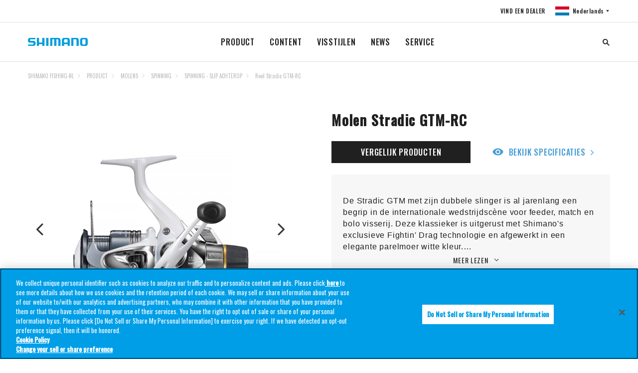

--- FILE ---
content_type: text/html
request_url: https://fish.shimano.com/nl-NL/product/reels/spinning/reardrag/a075f00002vnparqai.html
body_size: 11994
content:

<!DOCTYPE HTML>
<html lang="nl-NL">
    <head>
    <meta charset="UTF-8"/>
    <title>Reel Stradic GTM-RC | SPINNING - SLIP ACHTEROP | SPINNING | MOLENS | PRODUCT | SHIMANO</title>
    
    <meta name="keywords" content="cg1SHIFEuReel,cg2SHIFEuReelSpinning,cg3SHIFEuReelSpinningRearDrag"/>
    
    <meta name="template" content="one-tab-product-detail-page-template"/>
    <meta name="viewport" content="width=device-width, initial-scale=1"/>
    

    
<link rel="icon" type="image/x-icon" href="/content/dam/Shimanofish/Common/favicon.ico"/>




	<!-- OneTrust Cookies Consent Notice start for fish.shimano.com -->
<script type="text/javascript" src="https://cdn-au.onetrust.com/consent/0191a34b-c263-7c2a-9080-8c8052420e09/OtAutoBlock.js"></script>
<script src="https://cdn-au.onetrust.com/scripttemplates/otSDKStub.js" type="text/javascript" charset="UTF-8" data-domain-script="0191a34b-c263-7c2a-9080-8c8052420e09"></script>
<script type="text/javascript">
function OptanonWrapper() { }
</script>
<!-- OneTrust Cookies Consent Notice end for fish.shimano.com -->

<script>
  // Define dataLayer and the gtag function
  window.dataLayer = window.dataLayer || [];
  function gtag() {
    dataLayer.push(arguments);
  }

  // Define default consent status
  gtag('consent', 'default', {
    ad_storage: "denied",
    analytics_storage: "denied",
    functionality_storage: "denied",
    personalization_storage: "denied",
    security_storage: "granted",
    ad_user_data: "denied",
    ad_personalization: "denied",
    wait_for_update: 500,
    region: [
      'at', 'be', 'bg', 'hr', 'cy', 'cz', 'dk', 'ee', 'fi', 'fr', 'de', 'gr',
      'hu', 'is', 'ie', 'it', 'lv', 'li', 'lt', 'lu', 'mt', 'nl', 'no', 'pl',
      'pt', 'ro', 'sk', 'si', 'es', 'se', 'gb'
    ]
  });
  gtag('consent', 'default', {
    ad_storage: "granted",
    analytics_storage: "granted",
    functionality_storage: "granted",
    personalization_storage: "granted",
    security_storage: "granted",
    ad_user_data: "granted",
    ad_personalization: "granted",
    wait_for_update: 500
  });
</script>

<!-- Google Tag Manager -->
<script>(function(w,d,s,l,i){w[l]=w[l]||[];w[l].push({'gtm.start':
new Date().getTime(),event:'gtm.js'});var f=d.getElementsByTagName(s)[0],
j=d.createElement(s),dl=l!='dataLayer'?'&l='+l:'';j.async=true;j.src=
'https://www.googletagmanager.com/gtm.js?id='+i+dl;f.parentNode.insertBefore(j,f);
})(window,document,'script','dataLayer','GTM-TWZ5SJM');</script>
<!-- End Google Tag Manager -->


	<!-- Facebook Pixel Code -->
<script>
  !function(f,b,e,v,n,t,s)
  {if(f.fbq)return;n=f.fbq=function(){n.callMethod?
  n.callMethod.apply(n,arguments):n.queue.push(arguments)};
  if(!f._fbq)f._fbq=n;n.push=n;n.loaded=!0;n.version='2.0';
  n.queue=[];t=b.createElement(e);t.async=!0;
  t.src=v;s=b.getElementsByTagName(e)[0];
  s.parentNode.insertBefore(t,s)}(window, document,'script',
  'https://connect.facebook.net/en_US/fbevents.js');
  fbq('init', '1529275868164008');
  fbq('track', 'PageView');
</script>
<noscript>
  <img height="1" width="1" style="display:none" src="https://www.facebook.com/tr?id=1529275868164008&ev=PageView&noscript=1"/>
</noscript>
<!-- End Facebook Pixel Code -->



<link rel="preconnect" href="https://fonts.gstatic.com/" crossorigin/>
<link href="https://fonts.googleapis.com/css?family=Oswald:400,500&display=swap" rel="stylesheet"/>
<link href="https://fonts.googleapis.com/css?family=Noto+Serif+JP&display=swap" rel="stylesheet"/>
<link href="https://fonts.googleapis.com/css?family=Noto+Sans+JP:400,700&display=swap&subset=japanese" rel="stylesheet"/>

    
<link rel="stylesheet" href="/etc.clientlibs/fish/clientlibs/clientlib-base.min.css" type="text/css">




    
<link rel="stylesheet" href="/etc.clientlibs/fish/clientlibs/clientlib-dependencies.min.css" type="text/css">







<script type="text/javascript">
            (function() {
                window.ContextHub = window.ContextHub || {};

                /* setting paths */
                ContextHub.Paths = ContextHub.Paths || {};
                ContextHub.Paths.CONTEXTHUB_PATH = "/libs/settings/cloudsettings/legacy/contexthub";
                ContextHub.Paths.RESOURCE_PATH = "\/content\/fish\/europe\/nl\/nl\/product\/reels\/spinning\/reardrag\/a075f00002vnparqai\/_jcr_content\/contexthub";
                ContextHub.Paths.SEGMENTATION_PATH = "";
                ContextHub.Paths.CQ_CONTEXT_PATH = "";

                /* setting initial constants */
                ContextHub.Constants = ContextHub.Constants || {};
                ContextHub.Constants.ANONYMOUS_HOME = "/home/users/S/S7jCfkNuGjRA0t1hW8OZ";
                ContextHub.Constants.MODE = "no-ui";
            }());
        </script><script src="/etc/cloudsettings.kernel.js/libs/settings/cloudsettings/legacy/contexthub" type="text/javascript"></script>


    

<link rel="canonical" href="https://fish.shimano.com/nl-NL/product/reels/spinning/reardrag/a075f00002vnparqai.html"/>
 
    
    
    

    

    
    
<script src="/etc.clientlibs/fish/clientlibs/clientlib-dependencies.min.js"></script>



    
    



    

    
</head>
    <body class="one-tab-product-detail-page page basicpage">
        
        
            



            

	<!-- Google Tag Manager (noscript) -->
<noscript><iframe src="https://www.googletagmanager.com/ns.html?id=GTM-TWZ5SJM"
height="0" width="0" style="display:none;visibility:hidden"></iframe></noscript>
<!-- End Google Tag Manager (noscript) -->

<a id="top"></a>


    





<div class="responsivegrid_header responsivegrid">


<div class="aem-Grid aem-Grid--12 aem-Grid--default--12 ">
    
    <div class="inheritedef experiencefragment aem-GridColumn aem-GridColumn--default--12">


    


<div class="xfpage page basicpage">
<div class="xf-content-height">
    


<div class="aem-Grid aem-Grid--12 aem-Grid--default--12 ">
    
    <div class="responsivegrid aem-GridColumn aem-GridColumn--default--12">


<div class="aem-Grid aem-Grid--12 aem-Grid--default--12 ">
    
    <div class="navigation aem-GridColumn aem-GridColumn--default--12">
<header class="l-header header is-collapsed" id="header">
    <nav class="header__sub is-collapsed"><ul class="header__sub-list">
    <li class="header__sub-item">
        <a href="/nl-NL/dealerlocator.html">VIND EEN DEALER</a>
    </li>

    
    <li class="header__sub-item" id="regionSelector-open-btn">
        <a href="#region-selector" class="header__lang header__lang--nl"></a>
    </li>
</ul>
</nav>
    <h3 class="header__logo">
        <a href="/nl-NL" title="">
            <img src="/etc.clientlibs/fish/clientlibs/clientlib-base/resources/logo.svg" alt="SHIMANO"/>
        </a>
    </h3>
    <nav class="header__nav is-collapsed">
        <ul class="header__list">
            <li class="header__item">
                <a href="/nl-NL/product.html">PRODUCT
                </a>
                <div class="header__drop is-collapsed">
                    <div class="header__drop__inner l-content">
                        <div class="header__drop__row">
                            <div class="header__drop__title">
                                <a href="/nl-NL/product/reels.html" path="/content/fish/europe/nl/nl/product/reels" iconpath="/content/dam/Shimanofish/LocalEU/Productrelatedpage/reel/STELLA-FK_1250x1250px_V1.jpg">
                                    <img src="/content/dam/Shimanofish/LocalEU/Productrelatedpage/reel/STELLA-FK_1250x1250px_V1.jpg" alt="MOLENS"/>
                                    <p>MOLENS
                                    </p>
                                </a>
                            </div>
                            <div class="header__drop__content is-collapsed">
                                <ul class="header__drop__list">
                                    <li class="header__drop__item">
                                        <a href="/nl-NL/product/reels/spinning.html">SPINNING
                                        </a>
                                    </li>
                                    
                                    
                                    
                                    
                                    
                                    
                                    
                                    
                                    
                                
                                    <li class="header__drop__item">
                                        <a href="/nl-NL/product/reels/baitcasting.html">BAITCASTING
                                        </a>
                                    </li>
                                    
                                    
                                    
                                    
                                    
                                    
                                    
                                    
                                    
                                
                                    <li class="header__drop__item">
                                        <a href="/nl-NL/product/reels/bigpit_carp.html">BIG PIT/KARPER
                                        </a>
                                    </li>
                                    
                                    
                                    
                                    
                                    
                                    
                                    
                                    
                                    
                                
                                    <li class="header__drop__item">
                                        <a href="/nl-NL/product/reels/bigpit_surf.html">BIG PIT/SURF
                                        </a>
                                    </li>
                                    
                                    
                                    
                                    
                                    
                                    
                                    
                                    
                                    
                                
                                    <li class="header__drop__item">
                                        <a href="/nl-NL/product/reels/freespool.html">BAITRUNNER
                                        </a>
                                    </li>
                                    
                                    
                                    
                                    
                                    
                                    
                                    
                                    
                                    
                                
                                    <li class="header__drop__item">
                                        <a href="/nl-NL/product/reels/multiplier.html">MULTIPLIER
                                        </a>
                                    </li>
                                    
                                    
                                    
                                    
                                    
                                    
                                    
                                    
                                    
                                
                                    <li class="header__drop__item">
                                        <a href="/nl-NL/product/reels/electric.html">ELEKTRISCHE MULTIPLIER
                                        </a>
                                    </li>
                                    
                                    
                                    
                                    
                                    
                                    
                                    
                                    
                                    
                                
                                    <li class="header__drop__item">
                                        <a href="/nl-NL/product/reels/fly.html">VLIEGVISSEN
                                        </a>
                                    </li>
                                    
                                    
                                    
                                    
                                    
                                    
                                    
                                    
                                    
                                </ul>
                            </div>
                        </div>
                        
                        
                        
                        
                    
                        <div class="header__drop__row">
                            <div class="header__drop__title">
                                <a href="/nl-NL/product/rods.html" path="/content/fish/europe/nl/nl/product/rods" iconpath="/content/dam/Shimanofish/LocalEU/Productrelatedpage/rod/TRIBAL_TX-ULTRA-A_1250x1250px_V1.jpg">
                                    <img src="/content/dam/Shimanofish/LocalEU/Productrelatedpage/rod/TRIBAL_TX-ULTRA-A_1250x1250px_V1.jpg" alt="HENGELS"/>
                                    <p>HENGELS
                                    </p>
                                </a>
                            </div>
                            <div class="header__drop__content is-collapsed">
                                <ul class="header__drop__list">
                                    <li class="header__drop__item">
                                        <a href="/nl-NL/product/rods/freshwaterpredator.html">ZOETWATER ROOFVIS
                                        </a>
                                    </li>
                                    
                                    
                                    
                                    
                                    
                                    
                                    
                                    
                                    
                                
                                    <li class="header__drop__item">
                                        <a href="/nl-NL/product/rods/saltwaterpredator.html">ZOUTWATER ROOFVIS
                                        </a>
                                    </li>
                                    
                                    
                                    
                                    
                                    
                                    
                                    
                                    
                                    
                                
                                    <li class="header__drop__item">
                                        <a href="/nl-NL/product/rods/carp.html">KARPER
                                        </a>
                                    </li>
                                    
                                    
                                    
                                    
                                    
                                    
                                    
                                    
                                    
                                
                                    <li class="header__drop__item">
                                        <a href="/nl-NL/product/rods/specimen.html">SPECIMEN
                                        </a>
                                    </li>
                                    
                                    
                                    
                                    
                                    
                                    
                                    
                                    
                                    
                                
                                    <li class="header__drop__item">
                                        <a href="/nl-NL/product/rods/coarse.html">WITVISSEN
                                        </a>
                                    </li>
                                    
                                    
                                    
                                    
                                    
                                    
                                    
                                    
                                    
                                
                                    <li class="header__drop__item">
                                        <a href="/nl-NL/product/rods/surfcasting.html">STRANDVISSEN
                                        </a>
                                    </li>
                                    
                                    
                                    
                                    
                                    
                                    
                                    
                                    
                                    
                                
                                    <li class="header__drop__item">
                                        <a href="/nl-NL/product/rods/saltwaterboat.html">ZOUTWATER BOOT
                                        </a>
                                    </li>
                                    
                                    
                                    
                                    
                                    
                                    
                                    
                                    
                                    
                                
                                    <li class="header__drop__item">
                                        <a href="/nl-NL/product/rods/troutrods.html">FOREL HENGELS
                                        </a>
                                    </li>
                                    
                                    
                                    
                                    
                                    
                                    
                                    
                                    
                                    
                                
                                    <li class="header__drop__item">
                                        <a href="/nl-NL/product/rods/fly.html">VLIEGVISSEN
                                        </a>
                                    </li>
                                    
                                    
                                    
                                    
                                    
                                    
                                    
                                    
                                    
                                
                                    <li class="header__drop__item">
                                        <a href="/nl-NL/product/rods/stc.html">S.T.C.
                                        </a>
                                    </li>
                                    
                                    
                                    
                                    
                                    
                                    
                                    
                                    
                                    
                                </ul>
                            </div>
                        </div>
                        
                        
                        
                        
                    
                        <div class="header__drop__row">
                            <div class="header__drop__title">
                                <a href="/nl-NL/product/line.html" path="/content/fish/europe/nl/nl/product/line" iconpath="/content/dam/Shimanofish/LocalEU/Productrelatedpage/lsg/line/Kairiki4_1250x1250px_V1.jpg">
                                    <img src="/content/dam/Shimanofish/LocalEU/Productrelatedpage/lsg/line/Kairiki4_1250x1250px_V1.jpg" alt="LIJNEN"/>
                                    <p>LIJNEN
                                    </p>
                                </a>
                            </div>
                            <div class="header__drop__content is-collapsed">
                                <ul class="header__drop__list">
                                    <li class="header__drop__item">
                                        <a href="/nl-NL/product/line/braided.html">GEVLOCHTEN LIJN
                                        </a>
                                    </li>
                                    
                                    
                                    
                                    
                                    
                                    
                                    
                                    
                                    
                                
                                    <li class="header__drop__item">
                                        <a href="/nl-NL/product/line/monofilament.html">MONOFILAMENT LIJN
                                        </a>
                                    </li>
                                    
                                    
                                    
                                    
                                    
                                    
                                    
                                    
                                    
                                
                                    <li class="header__drop__item">
                                        <a href="/nl-NL/product/line/fluorocarbon.html">FLUOROCARBON
                                        </a>
                                    </li>
                                    
                                    
                                    
                                    
                                    
                                    
                                    
                                    
                                    
                                </ul>
                            </div>
                        </div>
                        
                        
                        
                        
                    
                        <div class="header__drop__row">
                            <div class="header__drop__title">
                                <a href="/nl-NL/product/lures.html" path="/content/fish/europe/nl/nl/product/lures" iconpath="/content/dam/Shimanofish/LocalEU/Productrelatedpage/lsg/lures/Exsense_ShallowAssassin_1250x1250px_V1.jpg">
                                    <img src="/content/dam/Shimanofish/LocalEU/Productrelatedpage/lsg/lures/Exsense_ShallowAssassin_1250x1250px_V1.jpg" alt="KUNSTAAS"/>
                                    <p>KUNSTAAS
                                    </p>
                                </a>
                            </div>
                            <div class="header__drop__content is-collapsed">
                                <ul class="header__drop__list">
                                    <li class="header__drop__item">
                                        <a href="/nl-NL/product/lures/freshwater.html">ZOET WATER
                                        </a>
                                    </li>
                                    
                                    
                                    
                                    
                                    
                                    
                                    
                                    
                                    
                                
                                    <li class="header__drop__item">
                                        <a href="/nl-NL/product/lures/saltwater.html">ZOUT WATER
                                        </a>
                                    </li>
                                    
                                    
                                    
                                    
                                    
                                    
                                    
                                    
                                    
                                </ul>
                            </div>
                        </div>
                        
                        
                        
                        
                    
                        <div class="header__drop__row">
                            <div class="header__drop__title">
                                <a href="/nl-NL/product/bait.html" path="/content/fish/europe/nl/nl/product/bait" iconpath="/content/dam/Shimanofish/LocalEU/Productrelatedpage/lsg/bait/Shimano Boilies - Carp.jpeg">
                                    <img src="/content/dam/Shimanofish/LocalEU/Productrelatedpage/lsg/bait/Shimano%20Boilies%20-%20Carp.jpeg" alt="BAIT"/>
                                    <p>BAIT
                                    </p>
                                </a>
                            </div>
                            <div class="header__drop__content is-collapsed">
                                <ul class="header__drop__list">
                                    <li class="header__drop__item">
                                        <a href="/nl-NL/product/bait/boilies.html">BOILIES
                                        </a>
                                    </li>
                                    
                                    
                                    
                                    
                                    
                                    
                                    
                                    
                                    
                                
                                    <li class="header__drop__item">
                                        <a href="/nl-NL/product/bait/liquids.html">LIQUIDS
                                        </a>
                                    </li>
                                    
                                    
                                    
                                    
                                    
                                    
                                    
                                    
                                    
                                
                                    <li class="header__drop__item">
                                        <a href="/nl-NL/product/bait/pop-ups.html">POP-UPS
                                        </a>
                                    </li>
                                    
                                    
                                    
                                    
                                    
                                    
                                    
                                    
                                    
                                
                                    <li class="header__drop__item">
                                        <a href="/nl-NL/product/bait/hookbaits.html">HOOKBAITS
                                        </a>
                                    </li>
                                    
                                    
                                    
                                    
                                    
                                    
                                    
                                    
                                    
                                </ul>
                            </div>
                        </div>
                        
                        
                        
                        
                    
                        <div class="header__drop__row">
                            <div class="header__drop__title">
                                <a href="/nl-NL/product/accessories.html" path="/content/fish/europe/nl/nl/product/accessories" iconpath="/content/dam/Shimanofish/LocalEU/Productrelatedpage/lsg/luggage/YASEI_STREET_BAG_1250x1250px_V1.jpg">
                                    <img src="/content/dam/Shimanofish/LocalEU/Productrelatedpage/lsg/luggage/YASEI_STREET_BAG_1250x1250px_V1.jpg" alt="ACCESSOIRES"/>
                                    <p>ACCESSOIRES
                                    </p>
                                </a>
                            </div>
                            <div class="header__drop__content is-collapsed">
                                <ul class="header__drop__list">
                                    <li class="header__drop__item">
                                        <a href="/nl-NL/product/accessories/luggage.html">TASSEN
                                        </a>
                                    </li>
                                    
                                    
                                    
                                    
                                    
                                    
                                    
                                    
                                    
                                
                                    <li class="header__drop__item">
                                        <a href="/nl-NL/product/accessories/holdalls_sleeves.html">FOUDRALEN
                                        </a>
                                    </li>
                                    
                                    
                                    
                                    
                                    
                                    
                                    
                                    
                                    
                                
                                    <li class="header__drop__item">
                                        <a href="/nl-NL/product/accessories/shelters.html">BESCHERMHOEZEN
                                        </a>
                                    </li>
                                    
                                    
                                    
                                    
                                    
                                    
                                    
                                    
                                    
                                
                                    <li class="header__drop__item">
                                        <a href="/nl-NL/product/accessories/landingnets.html">SCHEPNETTEN
                                        </a>
                                    </li>
                                    
                                    
                                    
                                    
                                    
                                    
                                    
                                    
                                    
                                
                                    <li class="header__drop__item">
                                        <a href="/nl-NL/product/accessories/fishcare_weighing.html">FISH CARE &amp; WEIGHING
                                        </a>
                                    </li>
                                    
                                    
                                    
                                    
                                    
                                    
                                    
                                    
                                    
                                
                                    <li class="header__drop__item">
                                        <a href="/nl-NL/product/accessories/clothing.html">KLEDING
                                        </a>
                                    </li>
                                    
                                    
                                    
                                    
                                    
                                    
                                    
                                    
                                    
                                
                                    <li class="header__drop__item">
                                        <a href="/nl-NL/product/accessories/headwear.html">HEADWEAR
                                        </a>
                                    </li>
                                    
                                    
                                    
                                    
                                    
                                    
                                    
                                    
                                    
                                
                                    <li class="header__drop__item">
                                        <a href="/nl-NL/product/accessories/shoes_waders.html">SCHOENEN/WADERS
                                        </a>
                                    </li>
                                    
                                    
                                    
                                    
                                    
                                    
                                    
                                    
                                    
                                
                                    <li class="header__drop__item">
                                        <a href="/nl-NL/product/accessories/sunglasses.html">ZONNEBRILLEN
                                        </a>
                                    </li>
                                    
                                    
                                    
                                    
                                    
                                    
                                    
                                    
                                    
                                </ul>
                            </div>
                        </div>
                        
                        
                        
                        
                    </div>
                </div>
            </li>
            
            
            
            
        
            <li class="header__item">
                <a href="/nl-NL/content.html">CONTENT
                </a>
                <div class="header__drop is-collapsed">
                    <div class="header__drop__inner l-content">
                        <div class="header__drop__row">
                            
                            <div class="header__drop__content ">
                                <ul class="header__drop__list">
                                    <li class="header__drop__item">
                                        <a href="/nl-NL/content/c/Catalogues.html">CATALOGUS
                                        </a>
                                    </li>
                                    
                                    
                                    
                                    
                                    
                                    
                                    
                                    
                                    
                                
                                    <li class="header__drop__item">
                                        <a href="/nl-NL/content/c/Baitcasting-reel-maintenance-tips.html">ONDERHOUD BAITCASTING REEL TIPS
                                        </a>
                                    </li>
                                    
                                    
                                    
                                    
                                    
                                    
                                    
                                    
                                    
                                
                                    <li class="header__drop__item">
                                        <a href="/nl-NL/content/c/Shimano-Technology-Booklet.html">SHIMANO TECHNOLOGIE BOOKLET
                                        </a>
                                    </li>
                                    
                                    
                                    
                                    
                                    
                                    
                                    
                                    
                                    
                                
                                    <li class="header__drop__item">
                                        <a href="/nl-NL/content/c/Rod-technology-benefits.html">SHIMANO&#39;S HENGEL TECHNOLOGIEËN
                                        </a>
                                    </li>
                                    
                                    
                                    
                                    
                                    
                                    
                                    
                                    
                                    
                                
                                    <li class="header__drop__item">
                                        <a href="/nl-NL/content/c/Shimano-Fishing-reel-technology-benefits.html">VOORDELEN MOLEN TECHNOLOGIE ?
                                        </a>
                                    </li>
                                    
                                    
                                    
                                    
                                    
                                    
                                    
                                    
                                    
                                
                                    <li class="header__drop__item">
                                        <a href="/nl-NL/content/c/Discover-the-tx-carp-fishing-rod-range.html">Ontdek de Shimano Tribal TX karperhengel-series
                                        </a>
                                    </li>
                                    
                                    
                                    
                                    
                                    
                                    
                                    
                                    
                                    
                                
                                    <li class="header__drop__item">
                                        <a href="/nl-NL/content/c/shimano-jdm-fishing-rods.html">Shimano JDM hengels
                                        </a>
                                    </li>
                                    
                                    
                                    
                                    
                                    
                                    
                                    
                                    
                                    
                                
                                    <li class="header__drop__item">
                                        <a href="/nl-NL/content/c/baitcasting-reels.html">Ontdek alle Shimano Baitcasting Reels – Precision, Power &amp; Performance
                                        </a>
                                    </li>
                                    
                                    
                                    
                                    
                                    
                                    
                                    
                                    
                                    
                                </ul>
                            </div>
                        </div>
                        
                        
                        
                        
                    </div>
                </div>
            </li>
            
            
            
            
        
            <li class="header__item">
                <a href="/nl-NL/fishing.html">VISSTIJLEN
                </a>
                <div class="header__drop is-collapsed">
                    <div class="header__drop__inner l-content">
                        <div class="header__drop__row">
                            
                            <div class="header__drop__content ">
                                <ul class="header__drop__list">
                                    <li class="header__drop__item">
                                        <a href="/nl-NL/fishing/c/saltwater.html">SALTWATER
                                        </a>
                                    </li>
                                    
                                    
                                    
                                    
                                    
                                    
                                    
                                    
                                    
                                
                                    <li class="header__drop__item">
                                        <a href="/nl-NL/fishing/c/aero.html">AERO
                                        </a>
                                    </li>
                                    
                                    
                                    
                                    
                                    
                                    
                                    
                                    
                                    
                                
                                    <li class="header__drop__item">
                                        <a href="/nl-NL/fishing/c/predator.html">PREDATOR
                                        </a>
                                    </li>
                                    
                                    
                                    
                                    
                                    
                                    
                                    
                                    
                                    
                                
                                    <li class="header__drop__item">
                                        <a href="/nl-NL/fishing/c/tribal.html">TRIBAL
                                        </a>
                                    </li>
                                    
                                    
                                    
                                    
                                    
                                    
                                    
                                    
                                    
                                </ul>
                            </div>
                        </div>
                        
                        
                        
                        
                    </div>
                </div>
            </li>
            
            
            
            
        
            <li class="header__item">
                <a href="/nl-NL/news/news-listing.html">NEWS
                </a>
                <div class="header__drop is-collapsed">
                    <div class="header__drop__inner l-content">
                        <div class="header__drop__row">
                            
                            <div class="header__drop__content ">
                                
                            </div>
                        </div>
                        
                        
                        
                        
                    </div>
                </div>
            </li>
            
            
            
            
        
            <li class="header__item">
                <a href="/nl-NL/service.html">SERVICE
                </a>
                <div class="header__drop is-collapsed">
                    <div class="header__drop__inner l-content">
                        <div class="header__drop__row">
                            
                            <div class="header__drop__content ">
                                <ul class="header__drop__list">
                                    <li class="header__drop__item">
                                        <a href="/nl-NL/service/c/Reel-Maintenance.html">Molen onderhoud
                                        </a>
                                    </li>
                                    
                                    
                                    
                                    
                                    
                                    
                                    
                                    
                                    
                                
                                    <li class="header__drop__item">
                                        <a href="/nl-NL/service/c/Warranty-Policy.html">Garantiebeleid
                                        </a>
                                    </li>
                                    
                                    
                                    
                                    
                                    
                                    
                                    
                                    
                                    
                                
                                    <li class="header__drop__item">
                                        <a href="/nl-NL/service/c/legal-regulations-for-e-Reels-and-dc-reels.html">Wettelijke voorschriften voor E-moles en DC-molens
                                        </a>
                                    </li>
                                    
                                    
                                    
                                    
                                    
                                    
                                    
                                    
                                    
                                </ul>
                            </div>
                        </div>
                        
                        
                        
                        
                    </div>
                </div>
            </li>
            
            
            
            
        </ul>
    </nav>
    <div class="header__search is-collapsed js-search">
        
  
  
  <!-- I Search Search box Start -->
  <input type="hidden" name="showURL" value="/content/fish/europe/nl/nl/search-result" id="search-page-url"/>
   
    <form name="search_form" class="cmp__sitesearch" action="/nl-NL/search-result.html" method="GET" onsubmit="return mysearch(this);">
      <input type="search" name="kw" value="" class="globalsearch searchfield" id="globalsearch" size='6' placeholder="ZOEKEN"/>
     <!-- <input type="hidden" name="ie" value="u"> -->
<!-- <span class="tooltiptext">I&#39;m sorry. Since we do not agree to the use of cookies, we restrict the use of some functions including this function. To enable all features, click the &#34;Agree&#34; button on the cookie consent bar.</span> -->
    </form>
  
  <!-- I Search Search box End-->


    </div>
    <div class="header__opener" id="drawerBtn">
        <div class="header__opener__btn">
            <span></span>
            <span></span>
            <span></span>
        </div>
    </div>
</header><!-- /header -->
<aside class="region-selector" id="region-selector">
    <div class="region-selector__bg"></div>
    <section class="region-selector__body">
        <div class="region-selector__close" id="regionSelector-close-btn"></div>
        <section class="headline headline--header">
            <h2 class="headline__head">
                <span class="headline__main uppercase">Fishing</span>
            </h2>
        </section>
        <section class="region-selector__content">
            <div class="region-selector__row" data-level="0">
                <p class="region-selector__name uppercase">Asia</p>
                <ul class="region-selector__list">
                    <li class="region-selector__item">
                        <a href="/ja-JP" title="">
                            <div class="region-selector__flag">
                                <div class="flag flag-jp flag--lg" title="シマノの製品一覧です。リール、ロッド、ルアー、アパレルといった釣具用品の詳細な情報をご提供いたします。検索ウィンドウから製品、釣種、シリーズ、価格の項目を用いて製品の絞り込みが可能です。各製品の個別ページでは、製品の概要、特徴、ラインナップ・スペック・仕様、関連する製品・情報・イベント・コンテンツ、製品サポートなど、フィッシングシーンをサポートする情報をお届けします。 " data-path="/content/fish/asia/jp/ja"></div>
                            </div>
                            <div class="region-selector__label">
                                <p class="region-selector__country uppercase">Japan</p>
                                <p class="region-selector__language">日本語</p>
                            </div>
                        </a>
                    </li>

                    
                    
                
                    <li class="region-selector__item">
                        <a href="/en-SG" title="">
                            <div class="region-selector__flag">
                                <div class="flag flag-sg flag--lg" data-path="/content/fish/asia/sg/en"></div>
                            </div>
                            <div class="region-selector__label">
                                <p class="region-selector__country uppercase">Southeast Asia</p>
                                <p class="region-selector__language">SHIMANO FISHING-S.E.A.</p>
                            </div>
                        </a>
                    </li>

                    
                    
                
                    <li class="region-selector__item">
                        <a href="/zh-CN" title="">
                            <div class="region-selector__flag">
                                <div class="flag flag-cn flag--lg" data-path="/content/fish/asia/cn/zh"></div>
                            </div>
                            <div class="region-selector__label">
                                <p class="region-selector__country uppercase">China</p>
                                <p class="region-selector__language">Chinese</p>
                            </div>
                        </a>
                    </li>

                    
                    
                </ul>
            </div>
            
            
            
            
        
            <div class="region-selector__row" data-level="0">
                <p class="region-selector__name uppercase">Americas</p>
                <ul class="region-selector__list">
                    <li class="region-selector__item">
                        <a href="/en-US" title="">
                            <div class="region-selector__flag">
                                <div class="flag flag-us flag--lg" data-path="/content/fish/americas/us/en"></div>
                            </div>
                            <div class="region-selector__label">
                                <p class="region-selector__country uppercase">US</p>
                                <p class="region-selector__language">English</p>
                            </div>
                        </a>
                    </li>

                    
                    
                
                    <li class="region-selector__item">
                        <a href="/fr-CA" title="">
                            <div class="region-selector__flag">
                                <div class="flag flag-ca flag--lg" data-path="/content/fish/americas/ca/fr"></div>
                            </div>
                            <div class="region-selector__label">
                                <p class="region-selector__country uppercase">Canada</p>
                                <p class="region-selector__language">French</p>
                            </div>
                        </a>
                    </li>

                    
                    
                
                    <li class="region-selector__item">
                        <a href="/pt-BR" title="">
                            <div class="region-selector__flag">
                                <div class="flag flag-br flag--lg" data-path="/content/fish/americas/br/pt"></div>
                            </div>
                            <div class="region-selector__label">
                                <p class="region-selector__country uppercase">Brazil</p>
                                <p class="region-selector__language">Shimano</p>
                            </div>
                        </a>
                    </li>

                    
                    
                
                    <li class="region-selector__item">
                        <a href="/es-AR" title="">
                            <div class="region-selector__flag">
                                <div class="flag flag-ar flag--lg" data-path="/content/fish/americas/ar/es"></div>
                            </div>
                            <div class="region-selector__label">
                                <p class="region-selector__country uppercase">Latin America</p>
                                <p class="region-selector__language">Shimano</p>
                            </div>
                        </a>
                    </li>

                    
                    
                </ul>
            </div>
            
            
            
            
        
            <div class="region-selector__row" data-level="0">
                <p class="region-selector__name uppercase">Europe</p>
                <ul class="region-selector__list">
                    <li class="region-selector__item">
                        <a href="/en-GB/product/reels/spinning/reardrag/a075f00002vnparqai.html" title="">
                            <div class="region-selector__flag">
                                <div class="flag flag-gb flag--lg" data-path="/content/fish/europe/gb/en/product/reels/spinning/reardrag/a075f00002vnparqai"></div>
                            </div>
                            <div class="region-selector__label">
                                <p class="region-selector__country uppercase">United Kingdom</p>
                                <p class="region-selector__language">SHIMANO FISHING-EN</p>
                            </div>
                        </a>
                    </li>

                    
                    
                
                    <li class="region-selector__item">
                        <a href="/it-IT/product/reels/spinning/reardrag/a075f00002vnparqai.html" title="">
                            <div class="region-selector__flag">
                                <div class="flag flag-it flag--lg" data-path="/content/fish/europe/it/it/product/reels/spinning/reardrag/a075f00002vnparqai"></div>
                            </div>
                            <div class="region-selector__label">
                                <p class="region-selector__country uppercase">Italy</p>
                                <p class="region-selector__language">SHIMANO FISHING-IT</p>
                            </div>
                        </a>
                    </li>

                    
                    
                
                    <li class="region-selector__item">
                        <a href="/fr-FR/product/reels/spinning/reardrag/a075f00002vnparqai.html" title="">
                            <div class="region-selector__flag">
                                <div class="flag flag-fr flag--lg" data-path="/content/fish/europe/fr/fr/product/reels/spinning/reardrag/a075f00002vnparqai"></div>
                            </div>
                            <div class="region-selector__label">
                                <p class="region-selector__country uppercase">France</p>
                                <p class="region-selector__language">SHIMANO FISHING-FR</p>
                            </div>
                        </a>
                    </li>

                    
                    
                
                    <li class="region-selector__item">
                        <a href="/de-DE/product/reels/spinning/reardrag/a075f00002vnparqai.html" title="">
                            <div class="region-selector__flag">
                                <div class="flag flag-de flag--lg" data-path="/content/fish/europe/de/de/product/reels/spinning/reardrag/a075f00002vnparqai"></div>
                            </div>
                            <div class="region-selector__label">
                                <p class="region-selector__country uppercase">Germany</p>
                                <p class="region-selector__language">SHIMANO FISHING-DE</p>
                            </div>
                        </a>
                    </li>

                    
                    
                
                    <li class="region-selector__item">
                        <a href="/nl-NL" title="">
                            <div class="region-selector__flag">
                                <div class="flag flag-nl flag--lg" data-path="/content/fish/europe/nl/nl/product/reels/spinning/reardrag/a075f00002vnparqai"></div>
                            </div>
                            <div class="region-selector__label">
                                <p class="region-selector__country uppercase">Netherlands</p>
                                <p class="region-selector__language">SHIMANO FISHING-NL</p>
                            </div>
                        </a>
                    </li>

                    
                    
                
                    <li class="region-selector__item">
                        <a href="/pl-PL/product/reels/spinning/reardrag/a075f00002vnparqai.html" title="">
                            <div class="region-selector__flag">
                                <div class="flag flag-pl flag--lg" data-path="/content/fish/europe/pl/pl/product/reels/spinning/reardrag/a075f00002vnparqai"></div>
                            </div>
                            <div class="region-selector__label">
                                <p class="region-selector__country uppercase">Polska</p>
                                <p class="region-selector__language">SHIMANO FISHING-PL</p>
                            </div>
                        </a>
                    </li>

                    
                    
                
                    <li class="region-selector__item">
                        <a href="/tr-TR/product/reels/spinning/reardrag/a075f00002vnparqai.html" title="">
                            <div class="region-selector__flag">
                                <div class="flag flag-tr flag--lg" data-path="/content/fish/europe/tr/tr/product/reels/spinning/reardrag/a075f00002vnparqai"></div>
                            </div>
                            <div class="region-selector__label">
                                <p class="region-selector__country uppercase">Turkey</p>
                                <p class="region-selector__language">SHIMANO FISHING-TR</p>
                            </div>
                        </a>
                    </li>

                    
                    
                
                    <li class="region-selector__item">
                        <a href="/es-ES/product/reels/spinning/reardrag/a075f00002vnparqai.html" title="">
                            <div class="region-selector__flag">
                                <div class="flag flag-es flag--lg" data-path="/content/fish/europe/es/es/product/reels/spinning/reardrag/a075f00002vnparqai"></div>
                            </div>
                            <div class="region-selector__label">
                                <p class="region-selector__country uppercase">Spain</p>
                                <p class="region-selector__language">SHIMANO FISHING-ES</p>
                            </div>
                        </a>
                    </li>

                    
                    
                </ul>
            </div>
            
            
            
            
        
            <div class="region-selector__row" data-level="0">
                <p class="region-selector__name uppercase">Oceania</p>
                <ul class="region-selector__list">
                    <li class="region-selector__item">
                        <a href="/en-AU" title="">
                            <div class="region-selector__flag">
                                <div class="flag flag-au flag--lg" data-path="/content/fish/oceania/au/en"></div>
                            </div>
                            <div class="region-selector__label">
                                <p class="region-selector__country uppercase">Australia</p>
                                <p class="region-selector__language">SHIMANO FISHING - AUSTRALIA</p>
                            </div>
                        </a>
                    </li>

                    
                    
                
                    <li class="region-selector__item">
                        <a href="/en-NZ" title="">
                            <div class="region-selector__flag">
                                <div class="flag flag-nz flag--lg" data-path="/content/fish/oceania/nz/en"></div>
                            </div>
                            <div class="region-selector__label">
                                <p class="region-selector__country uppercase">New Zealand</p>
                                <p class="region-selector__language">SHIMANO FISHING - NEW ZEALAND</p>
                            </div>
                        </a>
                    </li>

                    
                    
                </ul>
            </div>
            
            
            
            
        </section>
    </section>
</aside>

    

</div>

    
</div>
</div>

    
</div>

</div></div>

     </div>

    
</div>
</div>
<div class="responsivegrid_breadcrumb responsivegrid breadcrumbs--top">


<div class="aem-Grid aem-Grid--12 aem-Grid--default--12 ">
    
    <div class="breadcrumb aem-GridColumn aem-GridColumn--default--12"><aside class="breadcrumbs">
    <div class="breadcrumbs__body">
        <nav class="breadcrumbs__nav">
            <ul class="breadcrumbs__list">
                <li class="breadcrumbs__item">
                    
                    <a title="" href="/nl-NL">SHIMANO FISHING-NL</a>
                </li>
                
                
                
                
            
                <li class="breadcrumbs__item">
                    
                    <a title="" href="/nl-NL/product.html">PRODUCT</a>
                </li>
                
                
                
                
            
                <li class="breadcrumbs__item">
                    
                    <a title="" href="/nl-NL/product/reels.html">MOLENS</a>
                </li>
                
                
                
                
            
                <li class="breadcrumbs__item">
                    
                    <a title="" href="/nl-NL/product/reels/spinning.html">SPINNING</a>
                </li>
                
                
                
                
            
                <li class="breadcrumbs__item">
                    
                    <a title="" href="/nl-NL/product/reels/spinning/reardrag.html">SPINNING - SLIP ACHTEROP</a>
                </li>
                
                
                
                
            
                <li class="breadcrumbs__item">
                    Reel Stradic GTM-RC
                    
                </li>
                
                
                
                
            </ul>
        </nav>
        <div class="breadcrumbs__pagetop" id="page-top">
            <a href="#top" title="" class="js-scroll">TOP</a>
        </div>
    </div>
</aside></div>

    
</div>
</div>
<div class="root responsivegrid">


<div class="aem-Grid aem-Grid--12 aem-Grid--default--12 ">
    
    <div class="fullwidthbanner image aem-GridColumn aem-GridColumn--default--12">
	<!-- Component [ タイトル ] -->
	


    
</div>
<div class="responsivegrid aem-GridColumn aem-GridColumn--default--12">


<div class="aem-Grid aem-Grid--12 aem-Grid--default--12 ">
    
    <div class="productinfoV2 productinfo aem-GridColumn aem-GridColumn--default--12">
	
	<section class="product-main product-main--v2 --v2" data-productid="a075F00002vnpArQAI">
		
    <div class="product-main__image">
        <div class="product-main__slider-for">
            <div class="product-main__zoom-btn"></div>
			
            <div class="product-main--v2__for-list">
                <div class="product-main--v2__for-item">
                    <h2>https://dassets2.shimano.com/content/dam/Shimanofish/Common/Productsrelated/cg2SHIFGlobalREEL/cg3SHIFGlobalREELSpinningReel/SICPlanningProducts/Product/PRD_a075F00002vnpArQAI_main.jpg/jcr:content/renditions/cq5dam.web.481.481.jpeg</h2>
                    <a href="https://dassets2.shimano.com/content/dam/Shimanofish/Common/Productsrelated/cg2SHIFGlobalREEL/cg3SHIFGlobalREELSpinningReel/SICPlanningProducts/Product/PRD_a075F00002vnpArQAI_main.jpg/jcr:content/renditions/cq5dam.web.962.962.jpeg" title="zoom" class="product-main--v2__zoom">
                        <img data-url="https://dassets2.shimano.com/content/dam/Shimanofish/Common/Productsrelated/cg2SHIFGlobalREEL/cg3SHIFGlobalREELSpinningReel/SICPlanningProducts/Product/PRD_a075F00002vnpArQAI_main.jpg/jcr:content/renditions/cq5dam.web.481.481.jpeg" src="https://dassets2.shimano.com/content/dam/Shimanofish/Common/Productsrelated/cg2SHIFGlobalREEL/cg3SHIFGlobalREELSpinningReel/SICPlanningProducts/Product/PRD_a075F00002vnpArQAI_main.jpg/jcr:content/renditions/cq5dam.web.481.481.jpeg" alt="Shimano Molen Stradic GTM-RC"/>
                    </a>
                </div>
            
                <div class="product-main--v2__for-item">
                    <h2>https://dassets2.shimano.com/content/dam/Shimanofish/Common/Productsrelated/cg2SHIFGlobalREEL/cg3SHIFGlobalREELSpinningReel/SICPlanningProducts/Product/PRD_a075F00002vnpArQAI_right.jpg/jcr:content/renditions/cq5dam.web.481.481.jpeg</h2>
                    <a href="https://dassets2.shimano.com/content/dam/Shimanofish/Common/Productsrelated/cg2SHIFGlobalREEL/cg3SHIFGlobalREELSpinningReel/SICPlanningProducts/Product/PRD_a075F00002vnpArQAI_right.jpg/jcr:content/renditions/cq5dam.web.962.962.jpeg" title="zoom" class="product-main--v2__zoom">
                        <img data-url="https://dassets2.shimano.com/content/dam/Shimanofish/Common/Productsrelated/cg2SHIFGlobalREEL/cg3SHIFGlobalREELSpinningReel/SICPlanningProducts/Product/PRD_a075F00002vnpArQAI_right.jpg/jcr:content/renditions/cq5dam.web.481.481.jpeg" src="https://dassets2.shimano.com/content/dam/Shimanofish/Common/Productsrelated/cg2SHIFGlobalREEL/cg3SHIFGlobalREELSpinningReel/SICPlanningProducts/Product/PRD_a075F00002vnpArQAI_right.jpg/jcr:content/renditions/cq5dam.web.481.481.jpeg" alt="Shimano Molen Stradic GTM-RC"/>
                    </a>
                </div>
            
                <div class="product-main--v2__for-item">
                    <h2>https://dassets2.shimano.com/content/dam/Shimanofish/Common/Productsrelated/cg2SHIFGlobalREEL/cg3SHIFGlobalREELSpinningReel/SICPlanningProducts/Product/PRD_a075F00002vnpArQAI_front.jpg/jcr:content/renditions/cq5dam.web.481.481.jpeg</h2>
                    <a href="https://dassets2.shimano.com/content/dam/Shimanofish/Common/Productsrelated/cg2SHIFGlobalREEL/cg3SHIFGlobalREELSpinningReel/SICPlanningProducts/Product/PRD_a075F00002vnpArQAI_front.jpg/jcr:content/renditions/cq5dam.web.962.962.jpeg" title="zoom" class="product-main--v2__zoom">
                        <img data-url="https://dassets2.shimano.com/content/dam/Shimanofish/Common/Productsrelated/cg2SHIFGlobalREEL/cg3SHIFGlobalREELSpinningReel/SICPlanningProducts/Product/PRD_a075F00002vnpArQAI_front.jpg/jcr:content/renditions/cq5dam.web.481.481.jpeg" src="https://dassets2.shimano.com/content/dam/Shimanofish/Common/Productsrelated/cg2SHIFGlobalREEL/cg3SHIFGlobalREELSpinningReel/SICPlanningProducts/Product/PRD_a075F00002vnpArQAI_front.jpg/jcr:content/renditions/cq5dam.web.481.481.jpeg" alt="Shimano Molen Stradic GTM-RC"/>
                    </a>
                </div>
            
                <div class="product-main--v2__for-item">
                    <h2>https://dassets2.shimano.com/content/dam/Shimanofish/Common/Productsrelated/cg2SHIFGlobalREEL/cg3SHIFGlobalREELSpinningReel/SICPlanningProducts/Product/PRD_a075F00002vnpArQAI_back.jpg/jcr:content/renditions/cq5dam.web.481.481.jpeg</h2>
                    <a href="https://dassets2.shimano.com/content/dam/Shimanofish/Common/Productsrelated/cg2SHIFGlobalREEL/cg3SHIFGlobalREELSpinningReel/SICPlanningProducts/Product/PRD_a075F00002vnpArQAI_back.jpg/jcr:content/renditions/cq5dam.web.962.962.jpeg" title="zoom" class="product-main--v2__zoom">
                        <img data-url="https://dassets2.shimano.com/content/dam/Shimanofish/Common/Productsrelated/cg2SHIFGlobalREEL/cg3SHIFGlobalREELSpinningReel/SICPlanningProducts/Product/PRD_a075F00002vnpArQAI_back.jpg/jcr:content/renditions/cq5dam.web.481.481.jpeg" src="https://dassets2.shimano.com/content/dam/Shimanofish/Common/Productsrelated/cg2SHIFGlobalREEL/cg3SHIFGlobalREELSpinningReel/SICPlanningProducts/Product/PRD_a075F00002vnpArQAI_back.jpg/jcr:content/renditions/cq5dam.web.481.481.jpeg" alt="Shimano Molen Stradic GTM-RC"/>
                    </a>
                </div>
            </div>
        </div>
        <div class="product-main--v2__slider-nav">
            <div class="product-main__nav-item">
                <img src="https://dassets2.shimano.com/content/dam/Shimanofish/Common/Productsrelated/cg2SHIFGlobalREEL/cg3SHIFGlobalREELSpinningReel/SICPlanningProducts/Product/PRD_a075F00002vnpArQAI_main.jpg/jcr:content/renditions/cq5dam.web.481.481.jpeg" alt="Shimano Molen Stradic GTM-RC"/>
            </div>
        
            <div class="product-main__nav-item">
                <img src="https://dassets2.shimano.com/content/dam/Shimanofish/Common/Productsrelated/cg2SHIFGlobalREEL/cg3SHIFGlobalREELSpinningReel/SICPlanningProducts/Product/PRD_a075F00002vnpArQAI_right.jpg/jcr:content/renditions/cq5dam.web.481.481.jpeg" alt="Shimano Molen Stradic GTM-RC"/>
            </div>
        
            <div class="product-main__nav-item">
                <img src="https://dassets2.shimano.com/content/dam/Shimanofish/Common/Productsrelated/cg2SHIFGlobalREEL/cg3SHIFGlobalREELSpinningReel/SICPlanningProducts/Product/PRD_a075F00002vnpArQAI_front.jpg/jcr:content/renditions/cq5dam.web.481.481.jpeg" alt="Shimano Molen Stradic GTM-RC"/>
            </div>
        
            <div class="product-main__nav-item">
                <img src="https://dassets2.shimano.com/content/dam/Shimanofish/Common/Productsrelated/cg2SHIFGlobalREEL/cg3SHIFGlobalREELSpinningReel/SICPlanningProducts/Product/PRD_a075F00002vnpArQAI_back.jpg/jcr:content/renditions/cq5dam.web.481.481.jpeg" alt="Shimano Molen Stradic GTM-RC"/>
            </div>
        </div>
        <div class="product-main__image__button">
            <a class="product-main__image__button-link" href="javascript:void(0);" id="product-main__image__view-more"><span>MEER TONEN</span></a>
            <a class="product-main__image__button-link" href="javascript:void(0);" id="product-main__image__view-less"><span>MINDER TONEN</span></a>
        </div>
       <div class="imgText text product-img__msg">


    

</div>
  
    </div>

		
    
    <h1 class="product-main__logo">
        
        Molen Stradic GTM-RC
        
    </h1>

    
    <div class="product-main__price">
        
        
    </div>
    
    
    <div class="message text product-main__msg">


    

</div>


    <!-- product attribute section-->



    <div class="pdp__atributes__container">
        
       <div class="pdp__atributes pdp__atributes__1">
            <h3></h3>
            <div class="pdp__atributes__values_container">
            </div>
			<a class="pdp__atributes__button-link pdp__atributes__button-viewmore " href="javascript:void(0);">
        		<span>MEER TONEN</span>
    		</a>
			<a class="pdp__atributes__button-link pdp__atributes__button-viewless " href="javascript:void(0);">
        		<span>MINDER TONEN</span>
    		</a>
        </div>
        <div class="pdp__atributes pdp__atributes__2">
            <h3></h3>
            <div class="pdp__atributes__values_container">
            </div>
			<a class="pdp__atributes__button-link pdp__atributes__button-viewmore " href="javascript:void(0);">
        		<span>MEER TONEN</span>
    		</a>
			<a class="pdp__atributes__button-link pdp__atributes__button-viewless " href="javascript:void(0);">
				<span>MINDER TONEN</span>
    		</a>
        </div> 
        <div class="pdp__atributes__btn--reset">
        	<a href="#"><span>VERWIJDER FILTERS</span></a>
        </div>
    </div>

    <!--Compare and Specification section-->
    
		
    <div class="thumbnail__btns">
        
          
          
            <div class="thumbnail__btn thumbnail__btn--compare">
                
	
		
         <a href="/nl-NL/product/comparison.html?pcat1=cg1SHIFEuReel&l1pcat2=cg2SHIFEuReelSpinning&l1pcat3=&l1cdn=a075F00002vnpArQAI&l1lsc=51SG462503G">VERGELIJK PRODUCTEN</a>
    

            </div>
          
        
          
          
        
          
          
        
        
            <div class="thumbnail__btn thumbnail__btn--spec">
                <a href="#specification">BEKIJK SPECIFICATIES</a>
            </div>
        
    </div>

    

   <!--Product description-->
    
		
    <section class="article product__description_section">
        <div class="product__description_section__head">
            
        </div>
        <div class="product__description_section__content">
            <p>De Stradic GTM met zijn dubbele slinger is al jarenlang een begrip in de internationale wedstrijdscène voor feeder, match en bolo visserij. Deze klassieker is uitgerust met Shimano's exclusieve Fightin' Drag technologie en afgewerkt in een elegante parelmoer witte kleur.<br />De dubbele slinger geeft Stradic GTM been sublieme balans bij het binnendraaien. De XT-7 body en rotor zorgen ervoor dat deze molen niet alleen licht van gewicht is maar ook enorm sterk. Hierdoor zal de molen ook bij frequent gebruik altijd op topniveau blijven presteren. De hoogwaardige tandwielen zorgen ervoor dat er extra kracht overgedragen kan worden van de slinger naar de tandwielen, zodat met minimale inspanning maximale prestaties worden geleverd. De toevoeging van de Fightin' Drag functie maakt de molen ook perfect geschikt voor het vissen op kleine karper doordat snelle en fijne aanpassing van de slip mogelijk is.<br />De Stradic GTM-serie staat bekend om zijn combinatie van kwaliteit en prestaties. De Stradic GTM is verkrijgbaar in de maten 2500, 3000 en 4000. De GTM heeft een robuuste XT-7 body en rotor, AR-C spoel, kwaliteitsbinnenwerk, 'S' beugel plus koudgesmede aluminium spoel. De Stradic GTM molen wordt geleverd met een extra koudgesmede aluminium reservespoel, zodat je flexibel bent en snel kunt wisselen van lijn als de situatie daarom vraagt.</p>
            <button class="read-more"><span>MEER LEZEN</span><i class="read-more-arrow"></i></button>
            <button class="read-less"><span>MINDER LEZEN</span><i class="read-less-arrow"></i></button>
        </div>
    </section>

     
	<!--Product description-->
    

	</section>
	

</div>
<div class="anchortabslist aem-GridColumn aem-GridColumn--default--12"><div>
   
      <ol class="anchortabs__list" aria-multiselectable="false">
         
            <li class="anchortabs__list__item anchortabs__list--active">
               <a href="#feature" title="FEATURE &amp; TECHNOLOGY">FEATURE &amp; TECHNOLOGY</a>
            </li>
         
            <li class="anchortabs__list__item ">
               <a href="#lineUp" title="LINE-UP">LINE-UP</a>
            </li>
         
            <li class="anchortabs__list__item ">
               <a href="#specification" title="SPECIFICATION CHART">SPECIFICATION CHART</a>
            </li>
         
      </ol>
   
</div>

    
</div>
<div class="responsivegrid aem-GridColumn aem-GridColumn--default--12">


<div class="aem-Grid aem-Grid--12 aem-Grid--default--12 ">
    
    
    
</div>
</div>
<div class="anchortitle title aem-GridColumn aem-GridColumn--default--12">
    <section class="headline headline--header headline__head--mb">
        <h1 class="headline__head " id="feature">
            <span class="headline__main">TECHNOLOGIEËN</span>
            
        </h1>
        <div class="headline__link">
            
        </div>
    </section>
    
    



    

</div>
<div class="featurelistingV2 featurelisting skulisting aem-GridColumn aem-GridColumn--default--12">
    
    
    



    
</div>
<div class="anchortitle title aem-GridColumn aem-GridColumn--default--12">
    <section class="headline headline--header headline__head--mb">
        <h1 class="headline__head " id="technology">
            <span class="headline__main">TECHNOLOGY</span>
            
        </h1>
        <div class="headline__link">
            
        </div>
    </section>
    
    



    

</div>
<div class="technologylisting skulisting aem-GridColumn aem-GridColumn--default--12">
	<section class="tech-listing" data-column="4" data-carousel="init">
		<div class="tech-listing-thumbnail">
			<div class="tech-listing-thumbnail__item">
				<img id="AR-CSPOOL_RL_SP" alt="AR-C SPOOL" src="https://dassets2.shimano.com/content/dam/Shimanofish/Common/Productsrelated/cg2SHIFGlobalREEL/TechnologyIcon/icon_AR-CSPOOL_RL_SP.jpg/jcr:content/renditions/cq5dam.web.79.44.jpeg"/>
			</div>
			
		
			<div class="tech-listing-thumbnail__item">
				<img id="FIGHTINDRAG_RL_SP" alt="FIGHTIN DRAG" src="https://dassets2.shimano.com/content/dam/Shimanofish/Common/Productsrelated/cg2SHIFGlobalREEL/TechnologyIcon/icon_FIGHTINDRAG_RL_SP.jpg/jcr:content/renditions/cq5dam.web.79.44.jpeg"/>
			</div>
			
		</div>
		<div class="tech-listing__list">
			
    <div class="tech-listing__item">
        <div class="tech-listing__content">
            <div class="tech-listing__img">
                <img src="https://dassets2.shimano.com/content/dam/Shimanofish/Common/Productsrelated/cg2SHIFGlobalREEL/TechnologyImage/image_AR-CSPOOL_RL_SP.jpg/jcr:content/renditions/cq5dam.web.319.319.jpeg" alt="AR-CSPOOL_RL_SP"/>
            </div>
           	
            <div class="tech-listing__text">
                <div class="tech-listing__text-title">AR-C SPOOL</div>
                <div class="tech-listing__text-txt">
                    
                    <p class="tech-listing__text-desc">Het gepatenteerde en unieke ontwerp van deze spoel met een V-vormige spoellip zorgt er voor dat de lijn eenvoudiger en gerichter van de spoel af komt. Dit resulteert in minder frictie &amp; ‘backlash’ en dus in verdere en preciezere worpen.</p>
                	<br/>
                	
                </div>
            </div>
        </div>
    </div>

		
			
    <div class="tech-listing__item">
        <div class="tech-listing__content">
            <div class="tech-listing__img">
                <img src="https://dassets2.shimano.com/content/dam/Shimanofish/Common/Productsrelated/cg2SHIFGlobalREEL/TechnologyImage/image_FIGHTINDRAG_RL_SP.jpg/jcr:content/renditions/cq5dam.web.319.319.jpeg" alt="FIGHTINDRAG_RL_SP"/>
            </div>
           	
            <div class="tech-listing__text">
                <div class="tech-listing__text-title">FIGHTIN DRAG</div>
                <div class="tech-listing__text-txt">
                    
                    <p class="tech-listing__text-desc">Shimano FIGHTIN' DRAG offers on-the-fly drag adjustments when reeling in fish. FIGHTIN' DRAG Utilizes an easy-to-adjust drag lever that can be switched between a low drag setting before hooking the fish and quickly transitioned during the fight.</p>
                	<br/>
                	
                </div>
            </div>
        </div>
    </div>

		</div>
		
	</section>
	
    



    
</div>
<div class="anchortitle title aem-GridColumn aem-GridColumn--default--12">
    <section class="headline headline--header headline__head--mb">
        <h1 class="headline__head " id="lineUp">
            <span class="headline__main">LINE-UP</span>
            
        </h1>
        <div class="headline__link">
            
        </div>
    </section>
    
    



    

</div>
<div class="skulisting aem-GridColumn aem-GridColumn--default--12">
    <section class="thumbnail thumbnail--product thumbnail--sku" data-column="4" data-carousel="no">
        <div class="thumbnail__list">
            
    <div class="thumbnail__item">
        <div class="thumbnail__title">Molen Stradic 2500 GTM-RC</div>
        <div class="thumbnail__img">
            <a href="https://dassets2.shimano.com/content/dam/Shimanofish/Common/Productsrelated/cg2SHIFGlobalREEL/cg3SHIFGlobalREELSpinningReel/SICPlanningProducts/SKU/SKU_51SG462503G.jpg/jcr:content/renditions/cq5dam.web.962.962.jpeg" title="Molen Stradic 2500 GTM-RC Zoom" class="thumbnail__zoom">
                <img src="https://dassets2.shimano.com/content/dam/Shimanofish/Common/Productsrelated/cg2SHIFGlobalREEL/cg3SHIFGlobalREELSpinningReel/SICPlanningProducts/SKU/SKU_51SG462503G.jpg/jcr:content/renditions/cq5dam.web.289.289.jpeg" alt="Molen Stradic 2500 GTM-RC"/>
            </a>
        </div>
        <div class="thumbnail__tag"></div>
        <div class="thumbnail__btns">
            <div class="thumbnail__btn thumbnail__btn--compare">
                
	
		
         <a href="/nl-NL/product/comparison.html?pcat1=cg1SHIFEuReel&l1pcat2=cg2SHIFEuReelSpinning&l1pcat3=&l1cdn=a075F00002vnpArQAI&l1lsc=51SG462503G">Spec Vergelijking</a>
    

            </div>
        </div>
    </div>

        
            
    <div class="thumbnail__item">
        <div class="thumbnail__title">Molen Stradic 3000S GTM-RC</div>
        <div class="thumbnail__img">
            <a href="https://dassets2.shimano.com/content/dam/Shimanofish/Common/Productsrelated/cg2SHIFGlobalREEL/cg3SHIFGlobalREELSpinningReel/SICPlanningProducts/SKU/SKU_51SG463003G.jpg/jcr:content/renditions/cq5dam.web.962.962.jpeg" title="Molen Stradic 3000S GTM-RC Zoom" class="thumbnail__zoom">
                <img src="https://dassets2.shimano.com/content/dam/Shimanofish/Common/Productsrelated/cg2SHIFGlobalREEL/cg3SHIFGlobalREELSpinningReel/SICPlanningProducts/SKU/SKU_51SG463003G.jpg/jcr:content/renditions/cq5dam.web.289.289.jpeg" alt="Molen Stradic 3000S GTM-RC"/>
            </a>
        </div>
        <div class="thumbnail__tag"></div>
        <div class="thumbnail__btns">
            <div class="thumbnail__btn thumbnail__btn--compare">
                
	
		
         <a href="/nl-NL/product/comparison.html?pcat1=cg1SHIFEuReel&l1pcat2=cg2SHIFEuReelSpinning&l1pcat3=&l1cdn=a075F00002vnpArQAI&l1lsc=51SG463003G">Spec Vergelijking</a>
    

            </div>
        </div>
    </div>

        
            
    <div class="thumbnail__item">
        <div class="thumbnail__title">Molen Stradic 4000S GTM-RC</div>
        <div class="thumbnail__img">
            <a href="https://dassets2.shimano.com/content/dam/Shimanofish/Common/Productsrelated/cg2SHIFGlobalREEL/cg3SHIFGlobalREELSpinningReel/SICPlanningProducts/SKU/SKU_51SG464003G.jpg/jcr:content/renditions/cq5dam.web.962.962.jpeg" title="Molen Stradic 4000S GTM-RC Zoom" class="thumbnail__zoom">
                <img src="https://dassets2.shimano.com/content/dam/Shimanofish/Common/Productsrelated/cg2SHIFGlobalREEL/cg3SHIFGlobalREELSpinningReel/SICPlanningProducts/SKU/SKU_51SG464003G.jpg/jcr:content/renditions/cq5dam.web.289.289.jpeg" alt="Molen Stradic 4000S GTM-RC"/>
            </a>
        </div>
        <div class="thumbnail__tag"></div>
        <div class="thumbnail__btns">
            <div class="thumbnail__btn thumbnail__btn--compare">
                
	
		
         <a href="/nl-NL/product/comparison.html?pcat1=cg1SHIFEuReel&l1pcat2=cg2SHIFEuReelSpinning&l1pcat3=&l1cdn=a075F00002vnpArQAI&l1lsc=51SG464003G">Spec Vergelijking</a>
    

            </div>
        </div>
    </div>

        </div>
		<div class="thumbnail--sku__button">
    		<a class="thumbnail--sku__button-link" href="javascript:void(0);" id="thumbnail--sku__view-more">
        		<span>MEER TONEN</span>
    		</a>
    		<a class="thumbnail--sku__button-link" href="javascript:void(0);" id="thumbnail--sku__view-less">
        		<span>MINDER TONEN</span>
   			 </a>
		</div>
    </section>
    
    



    
</div>
<div class="specstable aem-GridColumn aem-GridColumn--default--12">

      
     <section class="headline headline--inset" id="specification">
        <h2 class="headline__head">
            
            
            <span class="headline__main">SPECIFICATIETABEL</span>
            <span class="headline__sub"></span>
        </h2>
    </section>
    <section class="spec-table spec-table--size product-table product-table">
        <div class="spec-table__content">
            <table class="spec-table__table">
                <thead class="spec-table__thead spec-table__thead--original">
                <tr>
                    
                        
						
                        
							
								<th>
									<p>

										ITEM NUMMER
										
									</p>
								</th>
							
                        
                    
                        
						
                        
							
								<th>
									<p>

										OVERBRENGING
										
									</p>
								</th>
							
                        
                    
                        
						
                        
							
								<th>
									<p>

										MAXIMUM SLIP KRACHT ( KG )
										
									</p>
								</th>
							
                        
                    
                        
						
                        
							
								<th>
									<p>

										GEWICHT (G)
										
									</p>
								</th>
							
                        
                    
                        
						
                        
							
								<th>
									<p>

										LIJN CAPACITEIT / NYLON MONO (MM-M)
										
									</p>
								</th>
							
                        
                    
                        
						
                        
							
								<th>
									<p>

										LIJN OPSPOEL ROTATIE (CM)
										
									</p>
								</th>
							
                        
                    
                        
						
                        
							
								<th>
									<p>

										KOGELLAGERS TOTAAL AANTAL
										
									</p>
								</th>
							
                        
                    
                        
						
                        
							
								<th>
									<p>

										RESERVE SPOEL
										
									</p>
								</th>
							
                        
                    
                </tr>
                </thead>
                <tbody class="spec-table__tbody">
                    <tr>
                        
                            
                            
							
                            
							 
                                

                                
                                <td class="fixedsticky stickyfirst">STR2500GTMRC</td>
							 
                            
                        
                            
                            
							
                            
							 
                                

                                
                                <td>6</td>
							 
                            
                        
                            
                            
							
                            
							 
                                

                                
                                <td>2.5</td>
							 
                            
                        
                            
                            
							
                            
							 
                                

                                
                                <td>315</td>
							 
                            
                        
                            
                            
							
                            
							 
                                

                                
                                <td>0.20-240</td>
							 
                            
                        
                            
                            
							
                            
							 
                                

                                
                                <td>88</td>
							 
                            
                        
                            
                            
							
                            
							 
                                

                                
                                <td>4/1</td>
							 
                            
                        
                            
                            
							
                            
							 
                                

                                
                                <td>10ENU(Standard), 10GNL(Spare)</td>
							 
                            
                        
                    </tr>
<tr>
                        
                            
                            
							
                            
							 
                                

                                
                                <td class="fixedsticky stickyfirst">STR3000SGTMRC</td>
							 
                            
                        
                            
                            
							
                            
							 
                                

                                
                                <td>6</td>
							 
                            
                        
                            
                            
							
                            
							 
                                

                                
                                <td>2.5</td>
							 
                            
                        
                            
                            
							
                            
							 
                                

                                
                                <td>345</td>
							 
                            
                        
                            
                            
							
                            
							 
                                

                                
                                <td>0.25-140</td>
							 
                            
                        
                            
                            
							
                            
							 
                                

                                
                                <td>92</td>
							 
                            
                        
                            
                            
							
                            
							 
                                

                                
                                <td>4/1</td>
							 
                            
                        
                            
                            
							
                            
							 
                                

                                
                                <td>10ENV(Standard), 10GNN(Spare)</td>
							 
                            
                        
                    </tr>
<tr>
                        
                            
                            
							
                            
							 
                                

                                
                                <td class="fixedsticky stickyfirst">STR4000SGTMRC</td>
							 
                            
                        
                            
                            
							
                            
							 
                                

                                
                                <td>5.8</td>
							 
                            
                        
                            
                            
							
                            
							 
                                

                                
                                <td>3</td>
							 
                            
                        
                            
                            
							
                            
							 
                                

                                
                                <td>390</td>
							 
                            
                        
                            
                            
							
                            
							 
                                

                                
                                <td>0.30-100</td>
							 
                            
                        
                            
                            
							
                            
							 
                                

                                
                                <td>95</td>
							 
                            
                        
                            
                            
							
                            
							 
                                

                                
                                <td>4/1</td>
							 
                            
                        
                            
                            
							
                            
							 
                                

                                
                                <td>10ENW(Standard), 10GNQ(Spare)</td>
							 
                            
                        
                    </tr>

                </tbody>
            </table>
        </div>
        <!-- <div class="spec-table__annotation" data-sly-test="" style="z-index:8;"> -->
        <div class="spec-table__annotation" style="z-index:8;">
            
        </div>
        </section>
 

     


    


<script type="text/javascript">
    $(document).ready(function(){
		SpecTable.load();
    });
</script>
</div>
<div class="ctacomparison teaser aem-GridColumn aem-GridColumn--default--12">
  



    
</div>

    
</div>
</div>
<div class="inheritedef experiencefragment aem-GridColumn aem-GridColumn--default--12">


    


<div class="xfpage page basicpage">
<div class="xf-content-height">
    


<div class="aem-Grid aem-Grid--12 aem-Grid--default--12 ">
    
    <div class="responsivegrid cta-section aem-GridColumn aem-GridColumn--default--12">


<div class="aem-Grid aem-Grid--12 aem-Grid--default--12 aem-Grid--phone--12 ">
    
    <div class="calltoaction teaser aem-GridColumn--default--none aem-GridColumn--phone--none aem-GridColumn--phone--11 aem-GridColumn aem-GridColumn--offset--phone--1 aem-GridColumn--default--6 aem-GridColumn--offset--default--0">

<div class="cta-section__content cta-section__content--members">

    <a href="https://campaign.fishingshimano.com/newsletter-registration/" title="" target="_blank">
      <h2 class="cta-section__headline headline__head">
        <span class="headline__main">Members</span>
        <span class="headline__sub">Shimano Members</span>
      </h2>
      <p class="cta-section__copy">You can use convenient services such as catalog applications, event information, and e-mail newsletter.</p>
      <div class="button">
        <span>Become a Member</span>
      </div>
    </a>
</div>

    

</div>
<div class="calltoaction teaser aem-GridColumn--default--none aem-GridColumn--phone--none aem-GridColumn--phone--12 aem-GridColumn aem-GridColumn--default--6 aem-GridColumn--offset--phone--0 aem-GridColumn--offset--default--0">

<div class="cta-section__content cta-section__content--dealer">

    <a href="/en-GB/dealerlocator.html" title="">
      <h2 class="cta-section__headline headline__head">
        <span class="headline__main">DEALER</span>
        <span class="headline__sub">Store Information</span>
      </h2>
      <p class="cta-section__copy">You can check the store information of Shimano products.</p>
      <div class="button">
        <span>Search for Dealers</span>
      </div>
    </a>
</div>

    

</div>

    
</div>
</div>

    
</div>

</div></div>

     </div>
<div class="inheritedef experiencefragment aem-GridColumn aem-GridColumn--default--12">


    


<div class="xfpage page basicpage">
<div class="xf-content-height">
    


<div class="aem-Grid aem-Grid--12 aem-Grid--default--12 ">
    
    <div class="responsivegrid footer aem-GridColumn aem-GridColumn--default--12">


<div class="aem-Grid aem-Grid--12 aem-Grid--default--12 aem-Grid--phone--12 ">
    
    <div class="breadcrumb breadcrumbs--bottom aem-GridColumn aem-GridColumn--default--12"><aside class="breadcrumbs">
    <div class="breadcrumbs__body">
        <nav class="breadcrumbs__nav">
            <ul class="breadcrumbs__list">
                <li class="breadcrumbs__item">
                    
                    <a title="" href="/nl-NL">SHIMANO FISHING-NL</a>
                </li>
                
                
                
                
            
                <li class="breadcrumbs__item">
                    
                    <a title="" href="/nl-NL/product.html">PRODUCT</a>
                </li>
                
                
                
                
            
                <li class="breadcrumbs__item">
                    
                    <a title="" href="/nl-NL/product/reels.html">MOLENS</a>
                </li>
                
                
                
                
            
                <li class="breadcrumbs__item">
                    
                    <a title="" href="/nl-NL/product/reels/spinning.html">SPINNING</a>
                </li>
                
                
                
                
            
                <li class="breadcrumbs__item">
                    
                    <a title="" href="/nl-NL/product/reels/spinning/reardrag.html">SPINNING - SLIP ACHTEROP</a>
                </li>
                
                
                
                
            
                <li class="breadcrumbs__item">
                    Reel Stradic GTM-RC
                    
                </li>
                
                
                
                
            </ul>
        </nav>
        <div class="breadcrumbs__pagetop" id="page-top">
            <a href="#top" title="" class="js-scroll">TOP</a>
        </div>
    </div>
</aside></div>
<div class="socialnetworklinks aem-GridColumn aem-GridColumn--default--12"><div>

	<div class="footer__sns">
    	<p class="footer__sns__title">FOLLOW US</p>
    	<ul class="footer__sns__list">
      		<li class="footer__sns__item footer__sns__item--facebook">

            	<a href="https://www.facebook.com/ShimanoFishingBNLX" title=""></a>

      		</li>
<li class="footer__sns__item footer__sns__item--instagram">

            	<a href="https://www.instagram.com/shimano_benelux_fishing/" title=""></a>

      		</li>
<li class="footer__sns__item footer__sns__item--youtube">

            	<a href="https://www.youtube.com/user/FishWithShimanoEU" title=""></a>

      		</li>

        </ul>
	</div>
</div>



    
</div>
<div class="footer-list aem-GridColumn--default--none aem-GridColumn--phone--none aem-GridColumn--phone--10 aem-GridColumn aem-GridColumn--offset--phone--1 aem-GridColumn--offset--default--1 aem-GridColumn--default--2"><div class="footer__links">
    <div class="footer__links__block">
    
        <div class="footer__links__title">
            <a href="/nl-NL/product.html">Products</a>
        </div>
        <ul class="footer__links__list">
            <li class="footer__links__item">
                <a href="/nl-NL/product/reels.html">Molens</a>
            </li>
        
            <li class="footer__links__item">
                <a href="/nl-NL/product/rods.html">Hengels</a>
            </li>
        
            <li class="footer__links__item">
                <a href="https://fish.shimano.com/nl-NL/product/line">Lijnen</a>
            </li>
        
            <li class="footer__links__item">
                <a href="/nl-NL/product/lures.html">Kunstaas</a>
            </li>
        
            <li class="footer__links__item">
                <a href="/nl-NL/product/bait.html">Bait</a>
            </li>
        
            <li class="footer__links__item">
                <a href="/nl-NL/product/accessories.html">Accessoires</a>
            </li>
        </ul>
    </div>
</div>

    

</div>
<div class="footer-list aem-GridColumn--default--none aem-GridColumn--phone--none aem-GridColumn--phone--10 aem-GridColumn aem-GridColumn--offset--phone--1 aem-GridColumn--offset--default--0 aem-GridColumn--default--2"><div class="footer__links">
    <div class="footer__links__block">
    
        <div class="footer__links__title">
            <a>About Us</a>
        </div>
        <ul class="footer__links__list">
            <li class="footer__links__item">
                <a href="/nl-NL/About-Shimano.html">About Shimano</a>
            </li>
        
            <li class="footer__links__item">
                <a href="https://shimano.wd3.myworkdayjobs.com/Shimano">Jobs</a>
            </li>
        
            <li class="footer__links__item">
                <a href="/nl-NL/content/c/Catalogues.html">Catalogues</a>
            </li>
        
            <li class="footer__links__item">
                <a href="/nl-NL/About-Shimano/Tax-strategy-report.html">Tax Strategy</a>
            </li>
        
            <li class="footer__links__item">
                <a href="/nl-NL/About-Shimano/distributors.html">Distributors</a>
            </li>
        </ul>
    </div>
</div>

    

</div>
<div class="footer-list aem-GridColumn--default--none aem-GridColumn--phone--none aem-GridColumn--phone--10 aem-GridColumn aem-GridColumn--offset--phone--1 aem-GridColumn--offset--default--0 aem-GridColumn--default--2"><div class="footer__links">
    <div class="footer__links__block">
    
        <div class="footer__links__title">
            <a>Service</a>
        </div>
        <ul class="footer__links__list">
            <li class="footer__links__item">
                <a href="/en-GB/service.html">Service</a>
            </li>
        
            <li class="footer__links__item">
                <a href="/nl-NL/service/c/Warranty-Policy.html">Warranty Policy</a>
            </li>
        
            <li class="footer__links__item">
                <a href="/nl-NL/service/c/Reel-Maintenance.html">Reel Maintainance</a>
            </li>
        
            <li class="footer__links__item">
                <a href="/nl-NL/dealerlocator.html">Dealer Locator</a>
            </li>
        </ul>
    </div>
</div>

    

</div>
<div class="footer-list aem-GridColumn--default--none aem-GridColumn--phone--none aem-GridColumn--phone--10 aem-GridColumn aem-GridColumn--offset--phone--1 aem-GridColumn--offset--default--0 aem-GridColumn--default--2"><div class="footer__links">
    <div class="footer__links__block">
    
        <div class="footer__links__title">
            <a>Our Partners</a>
        </div>
        <ul class="footer__links__list">
            <li class="footer__links__item">
                <a href="https://gb.gloomis.com/?glm=1">Gloomis</a>
            </li>
        
            <li class="footer__links__item">
                <a href="https://www.powerpro.com/en-EU">PowerPro</a>
            </li>
        </ul>
    </div>
</div>

    

</div>
<div class="footer-list aem-GridColumn--default--none aem-GridColumn aem-GridColumn--default--10 aem-GridColumn--offset--default--1"><div class="footer__links">
    <div class="footer__links__block">
    
        
        <ul class="footer__links__list">
            <li class="footer__links__item">
                <a href="https://www.shimano.com/en/privacypolicy.html" target="_blank">Privacy Policy</a>
            </li>
        
            <li class="footer__links__item">
                <a href="https://www.shimano.com/en/term_of_use.html" target="_blank">Terms and Conditions</a>
            </li>
        
            <li class="footer__links__item">
                <a href="https://fish.shimano.com/nl-NL/legal-info.html">Legal Info</a>
            </li>
        
            <li class="footer__links__item">
                <a href="https://fish.shimano.com/nl-NL/product-safety.html">Product Safety</a>
            </li>
        </ul>
    </div>
</div>

    

</div>
<div class="ttt text aem-GridColumn aem-GridColumn--default--12">

    
        <div class="cmp-text gdpr-container-ttt">
             
    
            <p><a class="ot-sdk-show-settings">Cookie-instellingen</a></p>
    
            
        </div>
        
    

    

    

</div>
<div class="responsivegrid footer__bottom aem-GridColumn aem-GridColumn--default--12">


<div class="aem-Grid aem-Grid--12 aem-Grid--default--12 aem-Grid--phone--12 ">
    
    <div class="text footer__bottom--global aem-GridColumn--phone--none aem-GridColumn--default--hide aem-GridColumn aem-GridColumn--offset--phone--4 aem-GridColumn--default--12 aem-GridColumn--phone--4 aem-GridColumn--offset--default--0">
<div class="cmp-text">
    <p><a href="https://www.shimano.com/">SHIMANO GLOBAL SITE</a></p>

</div>

    

</div>
<div class="text footer__bottom--copyright aem-GridColumn--default--none aem-GridColumn--phone--none aem-GridColumn--phone--7 aem-GridColumn--offset--phone--3 aem-GridColumn aem-GridColumn--default--11 aem-GridColumn--offset--default--0">
<div class="cmp-text">
    <p>© SHIMANO INC. ALL RIGHTS RESERVED</p>

</div>

    

</div>
<div class="text footer__bottom--global aem-GridColumn--offset--phone--9 aem-GridColumn--phone--hide aem-GridColumn--default--none aem-GridColumn aem-GridColumn--phone--3 aem-GridColumn--offset--default--0 aem-GridColumn--default--1">
<div class="cmp-text">
    <p><a href="https://www.shimano.com" target="_blank">SHIMANO GLOBAL SITE</a></p>

</div>

    

</div>

    
</div>
</div>

    
</div>
</div>

    
</div>

</div></div>

     </div>

    
</div>
</div>


            
    
    



    

    
    



    
    
<script src="/etc.clientlibs/fish/clientlibs/clientlib-base.min.js"></script>



    
    



    

    


            

        
    </body>
</html>


--- FILE ---
content_type: image/svg+xml
request_url: https://fish.shimano.com/etc.clientlibs/fish/clientlibs/clientlib-base/resources/icon_search.svg
body_size: 81
content:
<svg xmlns="http://www.w3.org/2000/svg" width="14.414" height="14.414" viewBox="0 0 14.414 14.414"><g transform="translate(-1070 -38)"><g transform="translate(1070 38)" fill="none" stroke="#202020" stroke-width="2"><circle cx="5.5" cy="5.5" r="5.5" stroke="none"/><circle cx="5.5" cy="5.5" r="4.5" fill="none"/></g><path d="M0,0,4,4" transform="translate(1079 47)" fill="none" stroke="#202020" stroke-linecap="round" stroke-width="2"/></g></svg>

--- FILE ---
content_type: application/x-javascript
request_url: https://cdn-au.onetrust.com/consent/0191a34b-c263-7c2a-9080-8c8052420e09/01926574-87b7-71e9-972e-7025cbe8dcd7/en.json
body_size: 28797
content:
{"DomainData":{"pclifeSpanYr":"Year","pclifeSpanYrs":"Years","pclifeSpanSecs":"A few seconds","pclifeSpanWk":"Week","pclifeSpanWks":"Weeks","pccontinueWithoutAcceptText":"Continue without Accepting","pccloseButtonType":"Icon","MainText":"Notice of Right to Opt-out of Sale/Sharing","MainInfoText":"When you visit our website, we may store information on or retrieve information from your browser, mostly in the form of cookies. This information might be about you, your preferences or your device. The information does not usually directly identify you, but it can give you a more personalized web experience. Please click on each category heading below to find out more and click on Cookie Details to see the retention period of each cookie. You have the right to opt out of sale or share of your personal information by us. When you turn off the toggle switch, you will be opted out of such selling or sharing. You cannot opt out of Strictly Necessary Cookies as they are deployed in order to ensure the proper functioning of our website (such as prompting the cookie banner and remembering your settings, etc.). Information collected through Strictly Necessary Cookies is never sold or shared to/with third parties.\n","AboutText":" Cookie Policy ","AboutCookiesText":"Your Privacy","ConfirmText":"","AllowAllText":"Save Settings","CookiesUsedText":"Cookie used","CookiesDescText":"Description","AboutLink":"https://www.shimano.com/en/privacypolicy.html#Cookie_settings","ActiveText":"Active","AlwaysActiveText":"Always Active","AlwaysInactiveText":"Always Inactive","PCShowAlwaysActiveToggle":true,"AlertNoticeText":"We collect unique personal identifier such as cookies to analyze our traffic and to personalize content and ads. Please click<a class=\"optanon-show-settings\" style=\"color:#FFFFFF; cursor: pointer;\"> here </a>to see more details about how we use cookies and the retention period of each cookie. We may sell or share information about your use of our website to/with our analytics and advertising partners, who may combine it with other information that you have provided to them or that they have collected from your use of their services. You have the right to opt out of sale or share of your personal information by us. Please click [Do Not Sell or Share My Personal Information] to exercise your right. If we have detected an opt-out preference signal, then it will be honored. \n<br>\n<a href=\"https://www.shimano.com/en/privacypolicy.html#Cookie_settings\n\"rel=\"noopener\" target=\"_blank\" style=\"color:#FFFFFF; cursor: pointer;\">Cookie Policy</a>\n<br>\n<a class=\"optanon-show-settings\" style=\"color:#FFFFFF; cursor: pointer;\">Change your sell or share preference</a>","AlertCloseText":"Close","AlertMoreInfoText":"Do Not Sell or Share My Personal Information","AlertMoreInfoTextDialog":"Do Not Sell or Share My Personal Information, Opens the preference center dialog","CookieSettingButtonText":"Do Not Sell or Share My Personal Information","AlertAllowCookiesText":"Accept Cookies","CloseShouldAcceptAllCookies":false,"LastReconsentDate":null,"BannerTitle":"","ForceConsent":false,"BannerPushesDownPage":false,"InactiveText":"Inactive","CookiesText":"Cookie","CategoriesText":"Cookie Subgroup","IsLifespanEnabled":true,"LifespanText":"Lifespan","VendorLevelOptOut":false,"HasScriptArchive":false,"BannerPosition":"bottom","PreferenceCenterPosition":"default","PreferenceCenterConfirmText":"Save Settings","VendorListText":"List of IAB Vendors","ThirdPartyCookieListText":"Cookie Details","PreferenceCenterManagePreferencesText":" Manage Consent Preferences","PreferenceCenterMoreInfoScreenReader":"Opens in a new Tab","CookieListTitle":"Cookie List","CookieListDescription":"We use cookies for the following purposes:","Groups":[{"ShowInPopup":true,"ShowInPopupNonIAB":true,"ShowSDKListLink":true,"Order":"1","OptanonGroupId":"C0003","Parent":"C0001","ShowSubgroup":true,"ShowSubGroupDescription":true,"ShowSubgroupToggle":false,"AlwaysShowCategory":false,"GroupDescription":"These cookies enable the website to provide enhanced functionality and personalization. They may be set by us or by third party providers whose services we have added to our pages. If you do not allow these cookies, then some or all of these services may not function properly.","GroupDescriptionOTT":"These cookies enable the website to provide enhanced functionality and personalization. They may be set by us or by third party providers whose services we have added to our pages. If you do not allow these cookies, then some or all of these services may not function properly.","GroupNameMobile":"Functional Cookies","GroupNameOTT":"Functional Cookies","GroupName":"Functional Cookies","IsIabPurpose":false,"GeneralVendorsIds":[],"FirstPartyCookies":[{"id":"01999e07-c14c-758b-b092-c233355576bd","Name":"spidersense:user_id:v1_issuu_web","Host":"youtube.com","IsSession":false,"Length":"730","description":"This cookie is a functional cookie.","thirdPartyDescription":"","patternKey":null,"thirdPartyKey":null,"firstPartyKey":null,"DurationType":1,"category":null,"isThirdParty":false},{"id":"01999a05-a749-7e6d-b439-eee86efda8e1","Name":"__Secure-1PAPISID","Host":"youtube.com","IsSession":false,"Length":"730","description":"This cookie is a functional cookie.","thirdPartyDescription":"","patternKey":null,"thirdPartyKey":null,"firstPartyKey":null,"DurationType":1,"category":null,"isThirdParty":false},{"id":"01999a39-046f-7795-8628-cbe57273504f","Name":"firstSessionTimestamp","Host":"issuu.com","IsSession":false,"Length":"730","description":"This cookie is a functional cookie.","thirdPartyDescription":"","patternKey":null,"thirdPartyKey":null,"firstPartyKey":null,"DurationType":1,"category":null,"isThirdParty":false},{"id":"01999a2e-b099-7c82-b8b3-b161db87e02c","Name":"SEARCH_SAMESITE","Host":"youtube.com","IsSession":false,"Length":"180","description":"This cookie is a functional cookie.","thirdPartyDescription":"","patternKey":null,"thirdPartyKey":null,"firstPartyKey":null,"DurationType":1,"category":null,"isThirdParty":false},{"id":"01999a25-e646-7e94-917f-99ed1f3ca6bb","Name":"__Secure-3PSIDCC","Host":"youtube.com","IsSession":false,"Length":"730","description":"This cookie is a functional cookie.","thirdPartyDescription":"","patternKey":null,"thirdPartyKey":null,"firstPartyKey":null,"DurationType":1,"category":null,"isThirdParty":false},{"id":"01999a3a-3bc8-72f6-9db9-733f26c96d0f","Name":"spidersense:user_id:v1_issuu_web","Host":"issuu.com","IsSession":false,"Length":"730","description":"This cookie is a functional cookie.","thirdPartyDescription":"","patternKey":null,"thirdPartyKey":null,"firstPartyKey":null,"DurationType":1,"category":null,"isThirdParty":false},{"id":"01999a29-b654-78b0-9de0-1d45e1334268","Name":"HSID","Host":"youtube.com","IsSession":false,"Length":"730","description":"This cookie is a functional cookie.","thirdPartyDescription":"","patternKey":null,"thirdPartyKey":null,"firstPartyKey":null,"DurationType":1,"category":null,"isThirdParty":false},{"id":"01999a32-2a28-710c-92fd-ef6430d456c3","Name":"SIDCC","Host":"youtube.com","IsSession":false,"Length":"365","description":"This cookie is a functional cookie.","thirdPartyDescription":"","patternKey":null,"thirdPartyKey":null,"firstPartyKey":null,"DurationType":1,"category":null,"isThirdParty":false},{"id":"01999a3c-87f9-7ad3-8099-52fee14eb272","Name":"SESSION_STORAGE_ID_pico_ssid","Host":"issuu.com","IsSession":true,"Length":"0","description":"This cookie is a functional cookie.","thirdPartyDescription":"","patternKey":null,"thirdPartyKey":null,"firstPartyKey":null,"DurationType":1,"category":null,"isThirdParty":false},{"id":"0198e9b4-3a6e-7af9-8e00-4d0a89a0c8c8","Name":"Test-Onetrust-Functional-Cookies","Host":"uat-fish.go.akamai-access.com","IsSession":false,"Length":"365","description":"This cookie was created by Deloitte to test the behavior of OneTrust.","thirdPartyDescription":"","patternKey":null,"thirdPartyKey":null,"firstPartyKey":null,"DurationType":365,"category":null,"isThirdParty":false},{"id":"01999a20-0cc5-765e-adb5-78996525e06d","Name":"__Secure-3PAPISID","Host":"youtube.com","IsSession":false,"Length":"730","description":"This cookie is a functional cookie.","thirdPartyDescription":"","patternKey":null,"thirdPartyKey":null,"firstPartyKey":null,"DurationType":1,"category":null,"isThirdParty":false},{"id":"01999a30-44c2-7fa0-93c8-b8ab459bf1e6","Name":"SID","Host":"youtube.com","IsSession":false,"Length":"730","description":"This cookie is a functional cookie.","thirdPartyDescription":"","patternKey":null,"thirdPartyKey":null,"firstPartyKey":null,"DurationType":1,"category":null,"isThirdParty":false},{"id":"01999a3d-b6cc-7f54-ab98-ccaf04e5e0f6","Name":"isFirstSession","Host":"issuu.com","IsSession":true,"Length":"0","description":"This cookie is a functional cookie.","thirdPartyDescription":"","patternKey":null,"thirdPartyKey":null,"firstPartyKey":null,"DurationType":1,"category":null,"isThirdParty":false},{"id":"01999a27-e4b7-7500-bb26-300f7bfa6cf6","Name":"APISID","Host":"youtube.com","IsSession":false,"Length":"730","description":"This cookie is a functional cookie.","thirdPartyDescription":"","patternKey":null,"thirdPartyKey":null,"firstPartyKey":null,"DurationType":1,"category":null,"isThirdParty":false},{"id":"01999a37-c078-78bb-a45b-aa5e28970a7e","Name":"LOCAL_STORAGE_ID_pico_lsid","Host":"issuu.com","IsSession":false,"Length":"730","description":"This cookie is a functional cookie.","thirdPartyDescription":"","patternKey":null,"thirdPartyKey":null,"firstPartyKey":null,"DurationType":1,"category":null,"isThirdParty":false},{"id":"01999a0b-2916-747a-8000-6c4b3085fd63","Name":"__Secure-1PSIDCC","Host":"youtube.com","IsSession":false,"Length":"730","description":"This cookie is a functional cookie.","thirdPartyDescription":"","patternKey":null,"thirdPartyKey":null,"firstPartyKey":null,"DurationType":1,"category":null,"isThirdParty":false},{"id":"01999e09-5e30-7309-af40-c9a9822402d9","Name":"SESSION_STORAGE_ID_pico_ssid","Host":"youtube.com","IsSession":true,"Length":"0","description":"このCookieは機能性Cookieです。","thirdPartyDescription":"","patternKey":null,"thirdPartyKey":null,"firstPartyKey":null,"DurationType":1,"category":null,"isThirdParty":false},{"id":"01999a40-61b8-7926-8d12-aa583416e26c","Name":"player","Host":".vimeo.com","IsSession":true,"Length":"0","description":"This cookie is a functional cookie.","thirdPartyDescription":"","patternKey":null,"thirdPartyKey":null,"firstPartyKey":null,"DurationType":1,"category":null,"isThirdParty":false},{"id":"01989a9b-bb38-74a8-989b-2abf5edc9198","Name":"Hm_ck_xxxxxxxxxx","Host":"fish.shimano.com","IsSession":true,"Length":"0","description":"This cookie name is used to enhance the usability of websites by remembering user's preferences and settings.Hm_ck_","thirdPartyDescription":"Hm_ck_","patternKey":"Hm_ck_","thirdPartyKey":"Pattern|Hm_ck_","firstPartyKey":"CookieHm_ck_xxxxxxxxxx,Pattern|Hm_ck_","DurationType":1,"category":null,"isThirdParty":false},{"id":"01999a22-932f-79be-982a-0b8133081d5e","Name":"__Secure-3PSID","Host":"youtube.com","IsSession":false,"Length":"730","description":"This cookie is a functional cookie.","thirdPartyDescription":"","patternKey":null,"thirdPartyKey":null,"firstPartyKey":null,"DurationType":1,"category":null,"isThirdParty":false},{"id":"01999e04-d059-74d7-b52e-aeae58c1dc03","Name":"LOCAL_STORAGE_ID_pico_lsid","Host":"youtube.com","IsSession":false,"Length":"730","description":"This cookie is a functional cookie.","thirdPartyDescription":"","patternKey":null,"thirdPartyKey":null,"firstPartyKey":null,"DurationType":1,"category":null,"isThirdParty":false},{"id":"01999e06-477d-7f2b-8b50-bdd29c007200","Name":"firstSessionTimestamp","Host":"youtube.com","IsSession":false,"Length":"730","description":"This cookie is a functional cookie.","thirdPartyDescription":"","patternKey":null,"thirdPartyKey":null,"firstPartyKey":null,"DurationType":1,"category":null,"isThirdParty":false},{"id":"01999a33-c705-7676-809e-4c653c587df3","Name":"SSID","Host":"youtube.com","IsSession":false,"Length":"730","description":"This cookie is a functional cookie.","thirdPartyDescription":"","patternKey":null,"thirdPartyKey":null,"firstPartyKey":null,"DurationType":1,"category":null,"isThirdParty":false},{"id":"01999e0a-949e-7592-982e-f3cba1509e65","Name":"isFirstSession","Host":"youtube.com","IsSession":true,"Length":"0","description":"This cookie is a functional cookie.","thirdPartyDescription":"","patternKey":null,"thirdPartyKey":null,"firstPartyKey":null,"DurationType":1,"category":null,"isThirdParty":false},{"id":"01999a2c-9afa-78f0-afe4-c3ee9f0cdf4e","Name":"SAPISID","Host":"youtube.com","IsSession":false,"Length":"730","description":"This cookie is a functional cookie.","thirdPartyDescription":"","patternKey":null,"thirdPartyKey":null,"firstPartyKey":null,"DurationType":1,"category":null,"isThirdParty":false},{"id":"0191b680-e6b2-79b3-b3a7-0c42f302b639","Name":"sa-user-id","Host":"fish.shimano.com","IsSession":false,"Length":"364","description":"This cookie is typically associated with SnackTools, which is a suite of web applications for creating and sharing multimedia content. It is used to identify a user across sessions and track user activities.","thirdPartyDescription":null,"patternKey":null,"thirdPartyKey":"","firstPartyKey":"Cookiesa-user-id","DurationType":1,"category":null,"isThirdParty":false}],"Hosts":[{"HostName":".vimeo.com","DisplayName":".vimeo.com","HostId":"H94","Description":"","PrivacyPolicy":"","Cookies":[{"id":"019a52cd-7597-76a5-a834-e7b4096915d8","Name":"__cf_bm","Host":".vimeo.com","IsSession":true,"Length":"0","description":"The __cf_bm cookie is a cookie necessary to support Cloudflare Bot Management, currently in private beta. As part of our bot management service, this cookie helps manage incoming traffic that matches criteria associated with bots.","thirdPartyDescription":null,"patternKey":null,"thirdPartyKey":null,"firstPartyKey":null,"DurationType":1,"category":null,"isThirdParty":false}]},{"HostName":"google.com","DisplayName":"google.com","HostId":"H1","Description":"","PrivacyPolicy":"","Cookies":[{"id":"0191b729-6252-7183-a467-229936e76283","Name":"NID","Host":"google.com","IsSession":false,"Length":"182","description":"This domain is owned by Google Inc. Although Google is primarily known as a search engine, the company provides a diverse range of products and services. Its main source of revenue however is advertising. Google tracks users extensively both through its own products and sites, and the numerous technologies embedded into many millions of websites around the world. It uses the data gathered from most of these services to profile the interests of web users and sell advertising space to organisations based on such interest profiles as well as aligning adverts to the content on the pages where its customer's adverts appear.","thirdPartyDescription":"This domain is owned by Google Inc. Although Google is primarily known as a search engine, the company provides a diverse range of products and services. Its main source of revenue however is advertising. Google tracks users extensively both through its own products and sites, and the numerous technologies embedded into many millions of websites around the world. It uses the data gathered from most of these services to profile the interests of web users and sell advertising space to organisations based on such interest profiles as well as aligning adverts to the content on the pages where its customer's adverts appear.","patternKey":null,"thirdPartyKey":"Cookie|google.com","firstPartyKey":"CookieNID","DurationType":1,"category":null,"isThirdParty":false}]},{"HostName":".issuu.com","DisplayName":".issuu.com","HostId":"H98","Description":"","PrivacyPolicy":"","Cookies":[{"id":"019a33ac-5f35-77ba-a261-9704d322886d","Name":"iutk","Host":".issuu.com","IsSession":false,"Length":"180","description":"This is functional cookie.","thirdPartyDescription":"","patternKey":null,"thirdPartyKey":null,"firstPartyKey":null,"DurationType":1,"category":null,"isThirdParty":false}]},{"HostName":"www.youtube-nocookie.com","DisplayName":"www.youtube-nocookie.com","HostId":"H97","Description":"","PrivacyPolicy":"","Cookies":[{"id":"01999d56-c658-7d7b-9523-03915defc2b4","Name":"yt-player-bandwidth","Host":"www.youtube-nocookie.com","IsSession":true,"Length":"0","description":"youtube-nocookie.comとは. youtube-nocookie.com は、YouTube埋め込みプレーヤーをプライバシー強化モードに切り替えるためのURLとされている。","thirdPartyDescription":"","patternKey":null,"thirdPartyKey":null,"firstPartyKey":null,"DurationType":1,"category":null,"isThirdParty":false}]},{"HostName":"vimeo.com","DisplayName":"vimeo.com","HostId":"H95","Description":"","PrivacyPolicy":"","Cookies":[{"id":"0191b7eb-2a0a-7482-b75e-4b150e08ebc7","Name":"_cfuvid","Host":"vimeo.com","IsSession":true,"Length":"0","description":"","thirdPartyDescription":"","patternKey":null,"thirdPartyKey":"Cookie|vimeo.com","firstPartyKey":"Cookie_cfuvid","DurationType":1,"category":null,"isThirdParty":false}]},{"HostName":"yahoo.co.jp","DisplayName":"yahoo.co.jp","HostId":"H16","Description":"","PrivacyPolicy":"","Cookies":[{"id":"01989b05-66c3-794d-b3a9-c32426a3f252","Name":"A","Host":"yahoo.co.jp","IsSession":false,"Length":"364","description":"This domain is owned by Yahoo! Japan Corporation which provides web portal services including search engine functionalities and email services.","thirdPartyDescription":"This domain is owned by Yahoo! Japan Corporation which provides web portal services including search engine functionalities and email services.","patternKey":null,"thirdPartyKey":"Cookie|yahoo.co.jp","firstPartyKey":"CookieA","DurationType":1,"category":null,"isThirdParty":false},{"id":"01989b05-66b1-73d1-a4c0-3a0dc8418003","Name":"B","Host":"yahoo.co.jp","IsSession":false,"Length":"730","description":"This domain is owned by Yahoo! Japan Corporation which provides web portal services including search engine functionalities and email services.","thirdPartyDescription":"This domain is owned by Yahoo! Japan Corporation which provides web portal services including search engine functionalities and email services.","patternKey":null,"thirdPartyKey":"Cookie|yahoo.co.jp","firstPartyKey":null,"DurationType":1,"category":null,"isThirdParty":false}]},{"HostName":".woobox.com","DisplayName":".woobox.com","HostId":"H99","Description":"","PrivacyPolicy":"","Cookies":[{"id":"019a52f8-15f8-794a-a778-589298bf5ec3","Name":"ci_session","Host":".woobox.com","IsSession":false,"Length":"1","description":"Cookie normally associated with the CodeIgniter framework for building PHP based applications. Usually used to maintain a user state during a browser session for consistancy of user experience. By default the cookie is destroyed when the browser session ends, in which case it can be Strictly Necessary.  However, it can optionally be stored in a database and be used for tracking users or other purposes, in such cases a category of Strictly Necessary will probably not apply.","thirdPartyDescription":null,"patternKey":null,"thirdPartyKey":null,"firstPartyKey":null,"DurationType":1,"category":null,"isThirdParty":false}]}],"PurposeId":"9D4D8AE0-CAE2-47AF-89E0-3DDC01555D7C","CustomGroupId":"C0003","GroupId":"cc9eed51-f389-4fc0-9f09-ef790e3a61d6","Status":"always active","IsDntEnabled":false,"Type":"COOKIE","DescriptionLegal":"","IabIllustrations":[],"HasLegIntOptOut":false,"HasConsentOptOut":true,"IsGpcEnabled":false,"VendorServices":null,"TrackingTech":null},{"ShowInPopup":true,"ShowInPopupNonIAB":true,"ShowSDKListLink":true,"Order":"1","OptanonGroupId":"C0001","Parent":"","ShowSubgroup":false,"ShowSubGroupDescription":false,"ShowSubgroupToggle":false,"AlwaysShowCategory":false,"GroupDescription":"These cookies are necessary for the website to function and cannot be switched off in our systems. They are usually only set in response to actions made by you which amount to a request for services, such as setting your privacy preferences, logging in or filling in forms. You can set your browser to block or alert you about these cookies, but this may cause some parts of the site to not work. These cookies do not store any information that directly identifies an individual.","GroupDescriptionOTT":"These cookies are necessary for the website to function and cannot be switched off in our systems. They are usually only set in response to actions made by you which amount to a request for services, such as setting your privacy preferences, logging in or filling in forms. You can set your browser to block or alert you about these cookies, but this may cause some parts of the site to not work. These cookies do not store any information that directly identifies an individual.","GroupNameMobile":"Strictly Necessary Cookies","GroupNameOTT":"Strictly Necessary Cookies","GroupName":"Strictly Necessary Cookies","IsIabPurpose":false,"GeneralVendorsIds":[],"FirstPartyCookies":[{"id":"0191b682-0ab5-7ee4-8d95-67a60e4249ab","Name":"OptanonAlertBoxClosed","Host":".fish.shimano.com","IsSession":false,"Length":"365","description":"This cookie is set by websites using certain versions of the cookie law compliance solution from OneTrust. It is set after visitors have seen a cookie information notice and, in some cases, only when they actively close the notice down. It enables the website not to show the message more than once to a user. The cookie has a one-year lifespan and contains no personal information.\n","thirdPartyDescription":null,"patternKey":null,"thirdPartyKey":null,"firstPartyKey":null,"DurationType":1,"category":null,"isThirdParty":false},{"id":"0193fc15-0766-7e66-a36b-d94271c59a6e","Name":"OptanonConsent","Host":"fish.shimano.com","IsSession":false,"Length":"364","description":"This cookie is set by the cookie compliance solution from OneTrust. It stores information about the categories of cookies the site uses and whether visitors have given or withdrawn consent for the use of each category. This enables site owners to prevent cookies in each category from being set in the users browser, when consent is not given. The cookie has a normal lifespan of one year, so that returning visitors to the site will have their preferences remembered. It contains no information that can identify the site visitor.","thirdPartyDescription":null,"patternKey":null,"thirdPartyKey":"","firstPartyKey":"CookieOptanonConsent","DurationType":1,"category":null,"isThirdParty":false},{"id":"0191b682-0a1c-7913-9585-19277aceef11","Name":"OptanonConsent","Host":".fish.shimano.com","IsSession":false,"Length":"365","description":"This cookie is set by the cookie compliance solution from OneTrust. It stores information about the categories of cookies the site uses and whether visitors have given or withdrawn consent for the use of each category. This enables site owners to prevent cookies in each category from being set in the users' browser, when consent is not given. The cookie has a normal lifespan of one year, so that returning visitors to the site will have their preferences remembered. It contains no information that can identify the site visitor.\n","thirdPartyDescription":null,"patternKey":null,"thirdPartyKey":null,"firstPartyKey":null,"DurationType":1,"category":null,"isThirdParty":false},{"id":"0198df49-391a-7c64-bb87-38ed6d9dadd7","Name":"Test-Onetrust-Strictly-Necessary-Cookies","Host":"fish.shimano.com","IsSession":false,"Length":"365","description":"This cookie was created by Deloitte to test the behavior of OneTrust.","thirdPartyDescription":"","patternKey":null,"thirdPartyKey":null,"firstPartyKey":null,"DurationType":365,"category":null,"isThirdParty":false},{"id":"01989b05-66d1-7bf7-a672-b3f0310e588b","Name":"mtcn","Host":"shimano.com","IsSession":false,"Length":"0","description":"This cookie name is associated with MTCN UK VENTURES LTD which is used to track the status of money transfers using the MTCN number and ensure it is ready for pickup.","thirdPartyDescription":null,"patternKey":null,"thirdPartyKey":"","firstPartyKey":"Cookiemtcn","DurationType":1,"category":null,"isThirdParty":false},{"id":"0193fc15-0766-7339-a8d5-752366622ae7","Name":"OptanonAlertBoxClosed","Host":"fish.shimano.com","IsSession":false,"Length":"364","description":"This cookie is set by websites using certain versions of the cookie law compliance solution from OneTrust. It is set after visitors have seen a cookie information notice and in some cases only when they actively close the notice down. It enables the website not to show the message more than once to a user. The cookie has a normal lifespan of one year and contains no personal information.","thirdPartyDescription":null,"patternKey":null,"thirdPartyKey":"","firstPartyKey":"CookieOptanonAlertBoxClosed","DurationType":1,"category":null,"isThirdParty":false}],"Hosts":[{"HostName":"ui.customsearch.ai","DisplayName":"ui.customsearch.ai","HostId":"H15","Description":"","PrivacyPolicy":"","Cookies":[{"id":"0191b81f-6c31-7f2d-b176-dd3b1da66e5b","Name":"ARRAffinitySameSite","Host":"ui.customsearch.ai","IsSession":false,"Length":"364","description":"This cookie is set by websites run on the Windows Azure cloud platform. It is used for load balancing to make sure the visitor page requests are routed to the same server in any browsing session.\n","thirdPartyDescription":null,"patternKey":null,"thirdPartyKey":"","firstPartyKey":"CookieARRAffinitySameSite","DurationType":1,"category":null,"isThirdParty":false},{"id":"0191b81f-6c31-7994-9938-f355d5f40e0d","Name":"ARRAffinity","Host":"ui.customsearch.ai","IsSession":false,"Length":"364","description":"This cookie is set by websites run on the Windows Azure cloud platform. It is used for load balancing to make sure the visitor page requests are routed to the same server in any browsing session.\n","thirdPartyDescription":null,"patternKey":null,"thirdPartyKey":"","firstPartyKey":"CookieARRAffinity","DurationType":1,"category":null,"isThirdParty":false}]},{"HostName":"www.shimanopromotions.com.au","DisplayName":"www.shimanopromotions.com.au","HostId":"H11","Description":"","PrivacyPolicy":"","Cookies":[{"id":"0191b68f-0cf0-7dde-8f54-e8b2b40f3f2b","Name":"ci_session","Host":"www.shimanopromotions.com.au","IsSession":false,"Length":"0","description":"Cookie normally associated with the CodeIgniter framework for building PHP based applications. Usually used to maintain a user state during a browser session for consistancy of user experience. By default the cookie is destroyed when the browser session ends, in which case it can be Strictly Necessary.  However, it can optionally be stored in a database and be used for tracking users or other purposes, in such cases a category of Strictly Necessary will probably not apply.\n","thirdPartyDescription":null,"patternKey":null,"thirdPartyKey":"","firstPartyKey":"Cookieci_session","DurationType":1,"category":null,"isThirdParty":false}]},{"HostName":"fishing-selector.shimano-eu.com","DisplayName":"fishing-selector.shimano-eu.com","HostId":"H7","Description":"","PrivacyPolicy":"","Cookies":[{"id":"0191b6a9-a82a-785d-8981-befbec861fd3","Name":"XSRF-TOKEN","Host":"fishing-selector.shimano-eu.com","IsSession":false,"Length":"0","description":"This cookie is written to help with site security in preventing Cross-Site Request Forgery attacks.\n","thirdPartyDescription":"","patternKey":"XSRF-TOKEN","thirdPartyKey":"Pattern|XSRF-TOKEN","firstPartyKey":"CookieXSRF-TOKEN,Pattern|XSRF-TOKEN","DurationType":1,"category":null,"isThirdParty":false},{"id":"0191b6a9-a82a-72ba-a235-09b3de338a75","Name":"fishing_selector_admin_panel_session","Host":"fishing-selector.shimano-eu.com","IsSession":false,"Length":"0","description":"","thirdPartyDescription":null,"patternKey":null,"thirdPartyKey":"","firstPartyKey":"","DurationType":1,"category":null,"isThirdParty":false}]}],"PurposeId":"FB0CD22E-6214-45C6-B0F3-3CA80A70614A","CustomGroupId":"C0001","GroupId":"02526077-d185-408e-bf60-41f3936044d7","Status":"always active","IsDntEnabled":false,"Type":"COOKIE","DescriptionLegal":"","IabIllustrations":[],"HasLegIntOptOut":false,"HasConsentOptOut":true,"IsGpcEnabled":false,"VendorServices":null,"TrackingTech":null},{"ShowInPopup":true,"ShowInPopupNonIAB":true,"ShowSDKListLink":true,"Order":"1","OptanonGroupId":"C0002","Parent":"SSPD_BG","ShowSubgroup":true,"ShowSubGroupDescription":true,"ShowSubgroupToggle":false,"AlwaysShowCategory":false,"GroupDescription":"These cookies allow us to count visits and traffic sources so we can measure and improve the performance of our website. They help us to know which pages are the most and least popular and see how visitors move around the website. If you do not allow these cookies we will not know when you have visited our website and will not be able to monitor its performance.","GroupDescriptionOTT":"These cookies allow us to count visits and traffic sources so we can measure and improve the performance of our website. They help us to know which pages are the most and least popular and see how visitors move around the website. If you do not allow these cookies we will not know when you have visited our website and will not be able to monitor its performance.","GroupNameMobile":"Performance Cookies","GroupNameOTT":"Performance Cookies","GroupName":"Performance Cookies","IsIabPurpose":false,"GeneralVendorsIds":[],"FirstPartyCookies":[{"id":"01989431-ca6d-7742-a4fe-3c5fcbe61783","Name":"_gclxxxx","Host":"fish.shimano.com","IsSession":true,"Length":"0","description":"This cookie is set by Google Analytics and is used to store and track conversions.Google conversion tracking cookie","thirdPartyDescription":"Google conversion tracking cookie","patternKey":"_gclxxxx","thirdPartyKey":"Pattern|_gclxxxx","firstPartyKey":"Cookie_gclxxxx,Pattern|_gclxxxx","DurationType":1,"category":null,"isThirdParty":false},{"id":"019882a4-f3aa-7450-93cd-4da0e911bc50","Name":"_ga_xxxxxxxxxx","Host":"fish.shimano.com","IsSession":true,"Length":"0","description":"NAUsed by Google Analytics to identify and track an individual session with your device.","thirdPartyDescription":"Used by Google Analytics to identify and track an individual session with your device.","patternKey":"_ga_","thirdPartyKey":"Pattern|_ga_","firstPartyKey":"Cookie_ga_xxxxxxxxxx,Pattern|_ga_","DurationType":1,"category":null,"isThirdParty":false},{"id":"0191b680-9fc2-73df-b7d4-9d1b8aabbe08","Name":"_ga_xxxxxxxxxx","Host":"shimano.com","IsSession":false,"Length":"0","description":"This cookie is used to maintain session state in Google Analytics.\n","thirdPartyDescription":"This cookie is used to maintain session state in Google Analytics.\n","patternKey":"_ga_","thirdPartyKey":"Pattern|_ga_","firstPartyKey":"Cookie_ga_xxxxxxxxxx,Pattern|_ga_","DurationType":1,"category":null,"isThirdParty":false},{"id":"0191b680-e6b2-7ac9-9d2e-247d9ed51371","Name":"_gat_UA-nnnnnnn-nn","Host":"shimano.com","IsSession":false,"Length":"0","description":"This cookie is associated with Google Analytics. This cookie is used to throttle the request rate.\n","thirdPartyDescription":"This cookie is associated with Google Analytics. This cookie is used to throttle the request rate.\n","patternKey":"_gat_","thirdPartyKey":"Pattern|_gat_","firstPartyKey":"Cookie_gat_UA-nnnnnnn-nn,Pattern|_gat_","DurationType":1,"category":null,"isThirdParty":false},{"id":"0198df48-714f-778f-8063-45c0fb56e322","Name":"Test-Onetrust-Performance-Cookies","Host":"fish.shimano.com","IsSession":false,"Length":"365","description":"This cookie was created by Deloitte to test the behavior of OneTrust.","thirdPartyDescription":"","patternKey":null,"thirdPartyKey":null,"firstPartyKey":null,"DurationType":365,"category":null,"isThirdParty":false},{"id":"0191b686-f1d7-7a2a-ab65-1a76ff5e9dd1","Name":"_gclxxxx","Host":"shimano.com","IsSession":false,"Length":"89","description":"This is a conversion tracking cookie issued by Google.\n","thirdPartyDescription":"This is a conversion tracking cookie issued by Google.\n","patternKey":"_gclxxxx","thirdPartyKey":"Pattern|_gclxxxx","firstPartyKey":"Cookie_gclxxxx,Pattern|_gclxxxx","DurationType":1,"category":null,"isThirdParty":false},{"id":"0191b680-e716-7fc7-81da-deffc155a81f","Name":"sa-user-id-v2","Host":"fish.shimano.com","IsSession":false,"Length":"364","description":"This cookie is used to identify the user's session on the website and is often associated with analytics or personalization.","thirdPartyDescription":null,"patternKey":null,"thirdPartyKey":"","firstPartyKey":"Cookiesa-user-id-v2","DurationType":1,"category":null,"isThirdParty":false},{"id":"0191b680-9fc2-7fd8-bd54-3322e52992f2","Name":"_ga","Host":"shimano.com","IsSession":false,"Length":"365","description":"This cookie is associated with Google Analytics. This cookie is used to distinguish unique users.","thirdPartyDescription":"","patternKey":null,"thirdPartyKey":"","firstPartyKey":"Cookie_ga","DurationType":365,"category":null,"isThirdParty":false},{"id":"01989430-1497-7dfa-b9e0-d3087adf51da","Name":"_ga","Host":"fish.shimano.com","IsSession":true,"Length":"0","description":"This cookie name is associated with Google Universal Analytics - which is a significant update to Google&#39;s more commonly used analytics service. This cookie is used to distinguish unique users by assigning a randomly generated number as a client identifier. It is included in each page request in a site and used to calculate visitor, session and campaign data for the sites analytics reports.  By default it is set to expire after 2 years, although this is customisable by website owners. For more information about Google&#39;s processing of your personal data, please consult Google&#39;s <a href=\"https://business.safety.google/privacy/\" rel=\"nofollow\">Privacy &amp; Terms</a> site.","thirdPartyDescription":null,"patternKey":null,"thirdPartyKey":"","firstPartyKey":"Cookie_ga","DurationType":1,"category":null,"isThirdParty":false},{"id":"0191b680-e6b1-72cf-8d39-2e78f08a4767","Name":"_gid","Host":"shimano.com","IsSession":false,"Length":"0","description":"This cookie is associated with Google Analytics. This cookie is used to distinguish unique users.\n","thirdPartyDescription":"This cookie is associated with Google Analytics. This cookie is used to distinguish unique users.\n","patternKey":"_gid","thirdPartyKey":"Pattern|_gid","firstPartyKey":"Cookie_gid,Pattern|_gid","DurationType":1,"category":null,"isThirdParty":false},{"id":"01989430-149e-7436-90e7-b56b06a5318e","Name":"_gid","Host":"fish.shimano.com","IsSession":true,"Length":"0","description":"This cookie name is associated with Google Universal Analytics. This appears to be a new cookie and as of Spring 2017 no information is available from Google.  It appears to store and update a unique value for each page visited. For more information about Google&#39;s processing of your personal data, please consult Google&#39;s <a href=\"https://business.safety.google/privacy/\" rel=\"nofollow\">Privacy &amp; Terms</a> site._gid","thirdPartyDescription":"_gid","patternKey":"_gid","thirdPartyKey":"Pattern|_gid","firstPartyKey":"Cookie_gid,Pattern|_gid","DurationType":1,"category":null,"isThirdParty":false}],"Hosts":[{"HostName":"locally.com","DisplayName":"locally.com","HostId":"H8","Description":"","PrivacyPolicy":"","Cookies":[{"id":"0191b694-acc6-7f69-b27c-cc9301e3e0de","Name":"lg_session_v1","Host":"locally.com","IsSession":false,"Length":"0","description":"","thirdPartyDescription":null,"patternKey":null,"thirdPartyKey":"","firstPartyKey":"","DurationType":1,"category":null,"isThirdParty":false}]},{"HostName":"nakanohito.jp","DisplayName":"nakanohito.jp","HostId":"H14","Description":"","PrivacyPolicy":"","Cookies":[{"id":"0191b686-f1d6-7fbf-b87d-2ab2c65e622e","Name":"AP","Host":"nakanohito.jp","IsSession":false,"Length":"399","description":"This cookie is issued by User Local,Inc. and is used to collect information regarding access to and usage of our website.\n","thirdPartyDescription":null,"patternKey":null,"thirdPartyKey":"","firstPartyKey":"","DurationType":1,"category":null,"isThirdParty":false}]}],"PurposeId":"0B784688-4465-4362-9B0E-73AB7B97CBEC","CustomGroupId":"C0002","GroupId":"84b12fb4-fcc1-4e9f-8ad3-46915a5b72af","Status":"active","IsDntEnabled":true,"Type":"COOKIE","DescriptionLegal":"","IabIllustrations":[],"HasLegIntOptOut":false,"HasConsentOptOut":true,"IsGpcEnabled":true,"VendorServices":null,"TrackingTech":null},{"ShowInPopup":true,"ShowInPopupNonIAB":true,"ShowSDKListLink":true,"Order":"2","OptanonGroupId":"C0004","Parent":"SSPD_BG","ShowSubgroup":true,"ShowSubGroupDescription":true,"ShowSubgroupToggle":false,"AlwaysShowCategory":false,"GroupDescription":"These cookies may be set through our website by our advertising partners. They may be used by those companies to build a profile of your interests and show you relevant adverts on other websites. These cookies do not store any information that directly identifies an individual, but uniquely identifies your browser or internet device. If you do not allow these cookies, you will experience less targeted advertising.","GroupDescriptionOTT":"These cookies may be set through our website by our advertising partners. They may be used by those companies to build a profile of your interests and show you relevant adverts on other websites. These cookies do not store any information that directly identifies an individual, but uniquely identifies your browser or internet device. If you do not allow these cookies, you will experience less targeted advertising.","GroupNameMobile":"Targeting Cookies","GroupNameOTT":"Targeting Cookies","GroupName":"Targeting Cookies","IsIabPurpose":false,"GeneralVendorsIds":[],"FirstPartyCookies":[{"id":"01989431-ca7a-76a1-980e-0dd461c1786c","Name":"_ttp","Host":"fish.shimano.com","IsSession":true,"Length":"0","description":"This cookie is typically associated with the use of Taptap Digital, a company specializing in digital advertising. It is used for tracking and ad personalization purposes.","thirdPartyDescription":null,"patternKey":null,"thirdPartyKey":"","firstPartyKey":"Cookie_ttp","DurationType":1,"category":null,"isThirdParty":false},{"id":"01989430-14a4-7a92-a261-745459b3d4cf","Name":"_fbp","Host":"fish.shimano.com","IsSession":true,"Length":"0","description":"Used by Facebook to deliver a series of advertisement products such as real time bidding from third party advertisers","thirdPartyDescription":null,"patternKey":null,"thirdPartyKey":"","firstPartyKey":"Cookie_fbp","DurationType":1,"category":null,"isThirdParty":false},{"id":"01989b05-66bb-70b0-a2cf-79ee36482956","Name":"_unv_aid","Host":"fish.shimano.com","IsSession":true,"Length":"0","description":"","thirdPartyDescription":null,"patternKey":null,"thirdPartyKey":"","firstPartyKey":null,"DurationType":1,"category":null,"isThirdParty":false},{"id":"0193fc16-c684-7a56-bd98-ec2fbe4e79a9","Name":"_ttp","Host":"shimano.com","IsSession":false,"Length":"389","description":"This cookie is typically associated with the use of Taptap Digital, a company specializing in digital advertising. It is used for tracking and ad personalization purposes.","thirdPartyDescription":null,"patternKey":null,"thirdPartyKey":"","firstPartyKey":"Cookie_ttp","DurationType":1,"category":null,"isThirdParty":false},{"id":"0191b680-d938-795b-ab02-d7d45c08db6f","Name":"HMACCOUNT","Host":"fish.shimano.com","IsSession":true,"Length":"0","description":"This cookie is issued by Baidu and is used as a user ID for analysis.\n","thirdPartyDescription":null,"patternKey":null,"thirdPartyKey":"","firstPartyKey":null,"DurationType":1,"category":null,"isThirdParty":false},{"id":"0191b74f-40f9-77f6-98e0-b7f605b92e02","Name":"sa-u-date","Host":"fish.shimano.com","IsSession":false,"Length":"29","description":"","thirdPartyDescription":null,"patternKey":null,"thirdPartyKey":"","firstPartyKey":"","DurationType":1,"category":null,"isThirdParty":false},{"id":"0193fc16-c683-76e0-90dc-fa37d357410d","Name":"_tt_enable_cookie","Host":"shimano.com","IsSession":false,"Length":"389","description":"This cookie name is associated with TikTok which is used to collect data about behavior and purchases on the website and to measure the effect of advertising. It is also used to track website activity to help optimize advertising efforts.","thirdPartyDescription":null,"patternKey":null,"thirdPartyKey":"","firstPartyKey":"Cookie_tt_enable_cookie","DurationType":1,"category":null,"isThirdParty":false},{"id":"0191b680-d938-7701-885f-c8f189bad9c6","Name":"Hm_lvt_8060d8fc4153b4bd45bfbef10a1f390f","Host":"fish.shimano.com","IsSession":false,"Length":"364","description":"Hm_lvt_","thirdPartyDescription":"Hm_lvt_","patternKey":"Hm_lvt_","thirdPartyKey":"Pattern|Hm_lvt_","firstPartyKey":"Pattern|Hm_lvt_","DurationType":1,"category":null,"isThirdParty":false},{"id":"019882a4-f3bc-74f7-ab41-c880bd3d8ddf","Name":"ttcsid","Host":"shimano.com","IsSession":false,"Length":"389","description":"This cookie name is associated with TikTok which is used to enable TikTok Ads session tracking by assigning a unique session ID to users who click on TikTok ads, allowing for the attribution of user behavior and conversions within the same session.","thirdPartyDescription":"This cookie is associated with TikTok. It helps track your activity on the platform, including how you interact with their embedded services on other websites.","patternKey":"ttcsid","thirdPartyKey":"Pattern|ttcsid","firstPartyKey":"Cookiettcsid","DurationType":1,"category":null,"isThirdParty":false},{"id":"01999a08-6abb-7fa0-bd4f-47f4389dea55","Name":"__Secure-1PSID","Host":"youtube.com","IsSession":false,"Length":"730","description":"This cookie is a functional cookie.","thirdPartyDescription":"","patternKey":null,"thirdPartyKey":null,"firstPartyKey":null,"DurationType":1,"category":null,"isThirdParty":false},{"id":"01989431-ca6e-78fd-ab6a-076f3b5c2e9c","Name":"ttcsid","Host":"fish.shimano.com","IsSession":true,"Length":"0","description":"This cookie name is associated with TikTok which is used to enable TikTok Ads session tracking by assigning a unique session ID to users who click on TikTok ads, allowing for the attribution of user behavior and conversions within the same session.This cookie is associated with TikTok. It helps track your activity on the platform, including how you interact with their embedded services on other websites.","thirdPartyDescription":"This cookie is associated with TikTok. It helps track your activity on the platform, including how you interact with their embedded services on other websites.","patternKey":"ttcsid","thirdPartyKey":"Pattern|ttcsid","firstPartyKey":"Cookiettcsid,Pattern|ttcsid","DurationType":1,"category":null,"isThirdParty":false},{"id":"0191b74f-401f-7c19-9295-9e0ced1a0e17","Name":"sa-u-source","Host":"fish.shimano.com","IsSession":false,"Length":"29","description":"","thirdPartyDescription":null,"patternKey":null,"thirdPartyKey":"","firstPartyKey":"","DurationType":1,"category":null,"isThirdParty":false},{"id":"0198a35c-16d9-771f-b5fb-bfa5b39bf3c6","Name":"_gat_UA-165621248-6","Host":"shimano.com","IsSession":false,"Length":"0","description":"Google Analytics Cookies","thirdPartyDescription":"Google Analytics Cookies","patternKey":"_gat_","thirdPartyKey":"Pattern|_gat_","firstPartyKey":"Pattern|_gat_","DurationType":1,"category":null,"isThirdParty":false},{"id":"01989431-cc83-77f6-bca2-16e3ea2bd65f","Name":"_gat_UA-165621248-6","Host":"fish.shimano.com","IsSession":true,"Length":"0","description":"Google Analytics Cookies","thirdPartyDescription":"Google Analytics Cookies","patternKey":"_gat_","thirdPartyKey":"Pattern|_gat_","firstPartyKey":"Pattern|_gat_","DurationType":1,"category":null,"isThirdParty":false},{"id":"019882a4-f3a9-71f2-864d-03be3e6f5f00","Name":"ttcsid_CSP925JC77UE8UJ9N19G","Host":"shimano.com","IsSession":false,"Length":"389","description":"This cookie is associated with TikTok. It helps track your activity on the platform, including how you interact with their embedded services on other websites.","thirdPartyDescription":"This cookie is associated with TikTok. It helps track your activity on the platform, including how you interact with their embedded services on other websites.","patternKey":"ttcsid_","thirdPartyKey":"Pattern|ttcsid_","firstPartyKey":"Pattern|ttcsid_","DurationType":1,"category":null,"isThirdParty":false},{"id":"01989431-ca69-756d-b3cc-65bbdbbdf17e","Name":"ttcsid_CSP925JC77UE8UJ9N19G","Host":"fish.shimano.com","IsSession":true,"Length":"0","description":"This cookie is associated with TikTok. It helps track your activity on the platform, including how you interact with their embedded services on other websites.","thirdPartyDescription":"This cookie is associated with TikTok. It helps track your activity on the platform, including how you interact with their embedded services on other websites.","patternKey":"ttcsid","thirdPartyKey":"Pattern|ttcsid","firstPartyKey":"Pattern|ttcsid","DurationType":1,"category":null,"isThirdParty":false},{"id":"0191b680-e6b2-7c73-b3b4-39c111383553","Name":"_fbp","Host":"shimano.com","IsSession":false,"Length":"89","description":"Used by Facebook to deliver a series of advertisement products such as real time bidding from third party advertisers","thirdPartyDescription":null,"patternKey":null,"thirdPartyKey":"","firstPartyKey":"Cookie_fbp","DurationType":1,"category":null,"isThirdParty":false},{"id":"01989430-0e97-7429-bcf1-b76c5e35cf39","Name":"_gat_UA-nnnnnnn-nn","Host":"fish.shimano.com","IsSession":true,"Length":"0","description":"This is a pattern type cookie set by Google Analytics, where the pattern element on the name contains the unique identity number of the account or website it relates to. It appears to be a variation of the _gat cookie which is used to limit the amount of data recorded by Google on high traffic volume websites.Google Analytics Cookies","thirdPartyDescription":"Google Analytics Cookies","patternKey":"_gat_","thirdPartyKey":"Pattern|_gat_","firstPartyKey":"Cookie_gat_UA-nnnnnnn-nn,Pattern|_gat_","DurationType":1,"category":null,"isThirdParty":false},{"id":"0198df49-face-73f7-9272-8f13869523d2","Name":"Test-Onetrust-Targeting-Cookies","Host":"fish.shimano.com","IsSession":false,"Length":"365","description":"This cookie was created by Deloitte to test the behavior of OneTrust.","thirdPartyDescription":"","patternKey":null,"thirdPartyKey":null,"firstPartyKey":null,"DurationType":365,"category":null,"isThirdParty":false},{"id":"0191b680-d938-7dc2-80d3-ffd50b823415","Name":"Hm_lpvt_8060d8fc4153b4bd45bfbef10a1f390f","Host":"fish.shimano.com","IsSession":true,"Length":"0","description":"Hm_lpvt_","thirdPartyDescription":"Hm_lpvt_","patternKey":"Hm_lpvt_","thirdPartyKey":"Pattern|Hm_lpvt_","firstPartyKey":"Pattern|Hm_lpvt_","DurationType":1,"category":null,"isThirdParty":false},{"id":"0198a3c2-8916-70f7-915f-4ed4d46b8480","Name":"_yjsu_yjad","Host":"fish.shimano.com","IsSession":true,"Length":"0","description":"This cookie name is associated with Yahoo! JAPAN Ads and is used for conversion tracking and improving the performance of ad delivery. It also collects data on visitor behavior from multiple websites to present more relevant advertisements and limit the number of times the same advertisement is shown.","thirdPartyDescription":null,"patternKey":null,"thirdPartyKey":"","firstPartyKey":"Cookie_yjsu_yjad","DurationType":1,"category":null,"isThirdParty":false},{"id":"01989431-ca7d-76de-8f2e-861496f86003","Name":"_tt_enable_cookie","Host":"fish.shimano.com","IsSession":true,"Length":"0","description":"This cookie name is associated with TikTok which is used to collect data about behavior and purchases on the website and to measure the effect of advertising. It is also used to track website activity to help optimize advertising efforts.","thirdPartyDescription":null,"patternKey":null,"thirdPartyKey":"","firstPartyKey":"Cookie_tt_enable_cookie","DurationType":1,"category":null,"isThirdParty":false},{"id":"0191b680-e6b2-7b03-b6b4-887319ddb425","Name":"sa-user-id-v3","Host":"fish.shimano.com","IsSession":false,"Length":"364","description":"This cookie is likely used to track user identity by assigning a unique user ID when the user engages with the website. It is commonly used for analytics and personalization of content.","thirdPartyDescription":null,"patternKey":null,"thirdPartyKey":"","firstPartyKey":"Cookiesa-user-id-v3","DurationType":1,"category":null,"isThirdParty":false}],"Hosts":[{"HostName":"smaato.net","DisplayName":"smaato.net","HostId":"H25","Description":"","PrivacyPolicy":"","Cookies":[{"id":"0198dcb5-3293-7b7c-afd1-accd46e87492","Name":"SCM1001935","Host":"smaato.net","IsSession":false,"Length":"20","description":"This domain belongs to Smaato, a German company providing a real time ad technology platform for publishers and mobile app developers.","thirdPartyDescription":"This domain belongs to Smaato, a German company providing a real time ad technology platform for publishers and mobile app developers.","patternKey":null,"thirdPartyKey":"Cookie|smaato.net","firstPartyKey":"","DurationType":1,"category":null,"isThirdParty":false},{"id":"0191b695-465e-7614-8326-5be8b3c8e19b","Name":"SCMco","Host":"smaato.net","IsSession":false,"Length":"20","description":"This domain belongs to Smaato, a German company providing a real time ad technology platform for publishers and mobile app developers.","thirdPartyDescription":"This domain belongs to Smaato, a German company providing a real time ad technology platform for publishers and mobile app developers.","patternKey":null,"thirdPartyKey":"Cookie|smaato.net","firstPartyKey":"","DurationType":1,"category":null,"isThirdParty":false},{"id":"0198dccf-1720-7ebb-887b-cf6425b0f699","Name":"SCM1001989","Host":"smaato.net","IsSession":false,"Length":"20","description":"This domain belongs to Smaato, a German company providing a real time ad technology platform for publishers and mobile app developers.","thirdPartyDescription":"This domain belongs to Smaato, a German company providing a real time ad technology platform for publishers and mobile app developers.","patternKey":null,"thirdPartyKey":"Cookie|smaato.net","firstPartyKey":"","DurationType":1,"category":null,"isThirdParty":false},{"id":"01989433-6831-7dfd-95df-42e834fd444f","Name":"SCMpga","Host":"smaato.net","IsSession":false,"Length":"20","description":"This domain belongs to Smaato, a German company providing a real time ad technology platform for publishers and mobile app developers.","thirdPartyDescription":"This domain belongs to Smaato, a German company providing a real time ad technology platform for publishers and mobile app developers.","patternKey":null,"thirdPartyKey":"Cookie|smaato.net","firstPartyKey":"","DurationType":1,"category":null,"isThirdParty":false},{"id":"0191b680-e6b0-7776-b402-a2bdb621b663","Name":"SCMu","Host":"smaato.net","IsSession":false,"Length":"20","description":"This domain belongs to Smaato, a German company providing a real time ad technology platform for publishers and mobile app developers.","thirdPartyDescription":"This domain belongs to Smaato, a German company providing a real time ad technology platform for publishers and mobile app developers.","patternKey":null,"thirdPartyKey":"Cookie|smaato.net","firstPartyKey":null,"DurationType":1,"category":null,"isThirdParty":false},{"id":"0198e261-cfe2-7082-9834-e2c67dba5ed5","Name":"SCM1001609","Host":"smaato.net","IsSession":false,"Length":"20","description":"This domain belongs to Smaato, a German company providing a real time ad technology platform for publishers and mobile app developers.","thirdPartyDescription":"This domain belongs to Smaato, a German company providing a real time ad technology platform for publishers and mobile app developers.","patternKey":null,"thirdPartyKey":"Cookie|smaato.net","firstPartyKey":"","DurationType":1,"category":null,"isThirdParty":false},{"id":"0191b6de-087d-725c-9f63-c7da0cb749fa","Name":"SCMo","Host":"smaato.net","IsSession":false,"Length":"20","description":"This domain belongs to Smaato, a German company providing a real time ad technology platform for publishers and mobile app developers.","thirdPartyDescription":"This domain belongs to Smaato, a German company providing a real time ad technology platform for publishers and mobile app developers.","patternKey":null,"thirdPartyKey":"Cookie|smaato.net","firstPartyKey":"","DurationType":1,"category":null,"isThirdParty":false},{"id":"0191b696-57c9-74db-9a00-aa4139893092","Name":"SCMrktn","Host":"smaato.net","IsSession":false,"Length":"20","description":"This domain belongs to Smaato, a German company providing a real time ad technology platform for publishers and mobile app developers.","thirdPartyDescription":"This domain belongs to Smaato, a German company providing a real time ad technology platform for publishers and mobile app developers.","patternKey":null,"thirdPartyKey":"Cookie|smaato.net","firstPartyKey":"","DurationType":1,"category":null,"isThirdParty":false},{"id":"0191b6b6-dd28-7012-8754-910dc22bcfdf","Name":"SCM1001980","Host":"smaato.net","IsSession":false,"Length":"20","description":"This domain belongs to Smaato, a German company providing a real time ad technology platform for publishers and mobile app developers.","thirdPartyDescription":"This domain belongs to Smaato, a German company providing a real time ad technology platform for publishers and mobile app developers.","patternKey":null,"thirdPartyKey":"Cookie|smaato.net","firstPartyKey":null,"DurationType":1,"category":null,"isThirdParty":false},{"id":"0198da93-88ed-7694-9ec2-16c29c71bac9","Name":"SCM1001987","Host":"smaato.net","IsSession":false,"Length":"20","description":"This domain belongs to Smaato, a German company providing a real time ad technology platform for publishers and mobile app developers.","thirdPartyDescription":"This domain belongs to Smaato, a German company providing a real time ad technology platform for publishers and mobile app developers.","patternKey":null,"thirdPartyKey":"Cookie|smaato.net","firstPartyKey":"","DurationType":1,"category":null,"isThirdParty":false},{"id":"0198944f-3f94-7c57-be39-6628266c42cf","Name":"SCMtmu","Host":"smaato.net","IsSession":false,"Length":"20","description":"This domain belongs to Smaato, a German company providing a real time ad technology platform for publishers and mobile app developers.","thirdPartyDescription":"This domain belongs to Smaato, a German company providing a real time ad technology platform for publishers and mobile app developers.","patternKey":null,"thirdPartyKey":"Cookie|smaato.net","firstPartyKey":null,"DurationType":1,"category":null,"isThirdParty":false},{"id":"0191b694-3250-76cf-9b61-1a8dd9fe2401","Name":"SCMv","Host":"smaato.net","IsSession":false,"Length":"20","description":"This domain belongs to Smaato, a German company providing a real time ad technology platform for publishers and mobile app developers.","thirdPartyDescription":"This domain belongs to Smaato, a German company providing a real time ad technology platform for publishers and mobile app developers.","patternKey":null,"thirdPartyKey":"Cookie|smaato.net","firstPartyKey":null,"DurationType":1,"category":null,"isThirdParty":false},{"id":"0198daf9-f792-7fc6-9569-432aa5ac134e","Name":"SCM1002374","Host":"smaato.net","IsSession":false,"Length":"20","description":"This domain belongs to Smaato, a German company providing a real time ad technology platform for publishers and mobile app developers.","thirdPartyDescription":"This domain belongs to Smaato, a German company providing a real time ad technology platform for publishers and mobile app developers.","patternKey":null,"thirdPartyKey":"Cookie|smaato.net","firstPartyKey":"","DurationType":1,"category":null,"isThirdParty":false},{"id":"0191b694-9974-7bea-81dc-f9b2dded7c03","Name":"SCMt","Host":"smaato.net","IsSession":false,"Length":"20","description":"This domain belongs to Smaato, a German company providing a real time ad technology platform for publishers and mobile app developers.","thirdPartyDescription":"This domain belongs to Smaato, a German company providing a real time ad technology platform for publishers and mobile app developers.","patternKey":null,"thirdPartyKey":"Cookie|smaato.net","firstPartyKey":"","DurationType":1,"category":null,"isThirdParty":false},{"id":"0198db02-83f3-7eac-9526-962f03e4daa3","Name":"SCM1001409","Host":"smaato.net","IsSession":false,"Length":"20","description":"This domain belongs to Smaato, a German company providing a real time ad technology platform for publishers and mobile app developers.","thirdPartyDescription":"This domain belongs to Smaato, a German company providing a real time ad technology platform for publishers and mobile app developers.","patternKey":null,"thirdPartyKey":"Cookie|smaato.net","firstPartyKey":"","DurationType":1,"category":null,"isThirdParty":false},{"id":"0191b696-17d6-7a5d-aa35-72711ee3283b","Name":"SCMaps","Host":"smaato.net","IsSession":false,"Length":"20","description":"This domain belongs to Smaato, a German company providing a real time ad technology platform for publishers and mobile app developers.","thirdPartyDescription":"This domain belongs to Smaato, a German company providing a real time ad technology platform for publishers and mobile app developers.","patternKey":null,"thirdPartyKey":"Cookie|smaato.net","firstPartyKey":"","DurationType":1,"category":null,"isThirdParty":false},{"id":"0191b687-3697-74a1-85a7-5c39ea24cb49","Name":"SCMsas","Host":"smaato.net","IsSession":false,"Length":"20","description":"This domain belongs to Smaato, a German company providing a real time ad technology platform for publishers and mobile app developers.","thirdPartyDescription":"This domain belongs to Smaato, a German company providing a real time ad technology platform for publishers and mobile app developers.","patternKey":null,"thirdPartyKey":"Cookie|smaato.net","firstPartyKey":"","DurationType":1,"category":null,"isThirdParty":false},{"id":"0191b680-e6b1-72f3-9975-40b4760d16ff","Name":"SCM","Host":"smaato.net","IsSession":false,"Length":"20","description":"This domain belongs to Smaato, a German company providing a real time ad technology platform for publishers and mobile app developers.","thirdPartyDescription":"This domain belongs to Smaato, a German company providing a real time ad technology platform for publishers and mobile app developers.","patternKey":null,"thirdPartyKey":"Cookie|smaato.net","firstPartyKey":"","DurationType":1,"category":null,"isThirdParty":false},{"id":"0193fc28-f0c8-7a5d-a5bc-29863d2ddeed","Name":"SCMtapad","Host":"smaato.net","IsSession":false,"Length":"20","description":"This domain belongs to Smaato, a German company providing a real time ad technology platform for publishers and mobile app developers.","thirdPartyDescription":"This domain belongs to Smaato, a German company providing a real time ad technology platform for publishers and mobile app developers.","patternKey":null,"thirdPartyKey":"Cookie|smaato.net","firstPartyKey":"","DurationType":1,"category":null,"isThirdParty":false},{"id":"0191b686-4867-7cd0-a7f5-6fc4e37f2b05","Name":"SCMinf","Host":"smaato.net","IsSession":false,"Length":"20","description":"This domain belongs to Smaato, a German company providing a real time ad technology platform for publishers and mobile app developers.","thirdPartyDescription":"This domain belongs to Smaato, a German company providing a real time ad technology platform for publishers and mobile app developers.","patternKey":null,"thirdPartyKey":"Cookie|smaato.net","firstPartyKey":null,"DurationType":1,"category":null,"isThirdParty":false},{"id":"01989430-ec1e-7da8-be12-05468a9c95c5","Name":"SCMill","Host":"smaato.net","IsSession":false,"Length":"20","description":"This domain belongs to Smaato, a German company providing a real time ad technology platform for publishers and mobile app developers.","thirdPartyDescription":"This domain belongs to Smaato, a German company providing a real time ad technology platform for publishers and mobile app developers.","patternKey":null,"thirdPartyKey":"Cookie|smaato.net","firstPartyKey":null,"DurationType":1,"category":null,"isThirdParty":false},{"id":"01989433-5b20-7237-8e6b-d565ddeeb544","Name":"SCMmw","Host":"smaato.net","IsSession":false,"Length":"20","description":"This domain belongs to Smaato, a German company providing a real time ad technology platform for publishers and mobile app developers.","thirdPartyDescription":"This domain belongs to Smaato, a German company providing a real time ad technology platform for publishers and mobile app developers.","patternKey":null,"thirdPartyKey":"Cookie|smaato.net","firstPartyKey":"","DurationType":1,"category":null,"isThirdParty":false},{"id":"0198dab3-df57-7663-83a9-c640b4c6aa35","Name":"SCM1002558","Host":"smaato.net","IsSession":false,"Length":"20","description":"This domain belongs to Smaato, a German company providing a real time ad technology platform for publishers and mobile app developers.","thirdPartyDescription":"This domain belongs to Smaato, a German company providing a real time ad technology platform for publishers and mobile app developers.","patternKey":null,"thirdPartyKey":"Cookie|smaato.net","firstPartyKey":"","DurationType":1,"category":null,"isThirdParty":false},{"id":"0191b6b8-6783-7bdf-9c57-e5b934084b64","Name":"SCMinmobi","Host":"smaato.net","IsSession":false,"Length":"20","description":"This domain belongs to Smaato, a German company providing a real time ad technology platform for publishers and mobile app developers.","thirdPartyDescription":"This domain belongs to Smaato, a German company providing a real time ad technology platform for publishers and mobile app developers.","patternKey":null,"thirdPartyKey":"Cookie|smaato.net","firstPartyKey":"","DurationType":1,"category":null,"isThirdParty":false},{"id":"0198dcad-e35c-7702-8177-a55e6ac971a5","Name":"SCM1002386","Host":"smaato.net","IsSession":false,"Length":"20","description":"This domain belongs to Smaato, a German company providing a real time ad technology platform for publishers and mobile app developers.","thirdPartyDescription":"This domain belongs to Smaato, a German company providing a real time ad technology platform for publishers and mobile app developers.","patternKey":null,"thirdPartyKey":"Cookie|smaato.net","firstPartyKey":"","DurationType":1,"category":null,"isThirdParty":false},{"id":"0191b680-e6b0-741b-9884-1942def5e734","Name":"SCM1001136","Host":"smaato.net","IsSession":false,"Length":"20","description":"This domain belongs to Smaato, a German company providing a real time ad technology platform for publishers and mobile app developers.","thirdPartyDescription":"This domain belongs to Smaato, a German company providing a real time ad technology platform for publishers and mobile app developers.","patternKey":null,"thirdPartyKey":"Cookie|smaato.net","firstPartyKey":"","DurationType":1,"category":null,"isThirdParty":false},{"id":"0198dc44-1836-7763-a6b7-cd8180f046ef","Name":"SCM1001950","Host":"smaato.net","IsSession":false,"Length":"20","description":"This domain belongs to Smaato, a German company providing a real time ad technology platform for publishers and mobile app developers.","thirdPartyDescription":"This domain belongs to Smaato, a German company providing a real time ad technology platform for publishers and mobile app developers.","patternKey":null,"thirdPartyKey":"Cookie|smaato.net","firstPartyKey":"","DurationType":1,"category":null,"isThirdParty":false},{"id":"0191b95e-9faa-7e37-b547-83327b10c558","Name":"SCM1002170","Host":"smaato.net","IsSession":false,"Length":"20","description":"This domain belongs to Smaato, a German company providing a real time ad technology platform for publishers and mobile app developers.","thirdPartyDescription":"This domain belongs to Smaato, a German company providing a real time ad technology platform for publishers and mobile app developers.","patternKey":null,"thirdPartyKey":"Cookie|smaato.net","firstPartyKey":null,"DurationType":1,"category":null,"isThirdParty":false},{"id":"01989430-dd2e-751f-8c58-1a87393e625c","Name":"SCMindex","Host":"smaato.net","IsSession":false,"Length":"20","description":"This domain belongs to Smaato, a German company providing a real time ad technology platform for publishers and mobile app developers.","thirdPartyDescription":"This domain belongs to Smaato, a German company providing a real time ad technology platform for publishers and mobile app developers.","patternKey":null,"thirdPartyKey":"Cookie|smaato.net","firstPartyKey":"","DurationType":1,"category":null,"isThirdParty":false},{"id":"0191b694-ac34-71aa-a238-d03855c0bfab","Name":"SCMg","Host":"smaato.net","IsSession":false,"Length":"20","description":"This domain belongs to Smaato, a German company providing a real time ad technology platform for publishers and mobile app developers.","thirdPartyDescription":"This domain belongs to Smaato, a German company providing a real time ad technology platform for publishers and mobile app developers.","patternKey":null,"thirdPartyKey":"Cookie|smaato.net","firstPartyKey":null,"DurationType":1,"category":null,"isThirdParty":false},{"id":"01989451-df55-73d9-9d95-3d47cc07e085","Name":"SCMmf","Host":"smaato.net","IsSession":false,"Length":"20","description":"This domain belongs to Smaato, a German company providing a real time ad technology platform for publishers and mobile app developers.","thirdPartyDescription":"This domain belongs to Smaato, a German company providing a real time ad technology platform for publishers and mobile app developers.","patternKey":null,"thirdPartyKey":"Cookie|smaato.net","firstPartyKey":"","DurationType":1,"category":null,"isThirdParty":false},{"id":"0191b68b-e83b-792a-9e77-92eeb482c05e","Name":"SCMs","Host":"smaato.net","IsSession":false,"Length":"20","description":"This domain belongs to Smaato, a German company providing a real time ad technology platform for publishers and mobile app developers.","thirdPartyDescription":"This domain belongs to Smaato, a German company providing a real time ad technology platform for publishers and mobile app developers.","patternKey":null,"thirdPartyKey":"Cookie|smaato.net","firstPartyKey":null,"DurationType":1,"category":null,"isThirdParty":false}]},{"HostName":"rlcdn.com","DisplayName":"rlcdn.com","HostId":"H26","Description":"","PrivacyPolicy":"","Cookies":[{"id":"0191b680-e6b1-7044-beac-8b676c5f91a6","Name":"rlas3","Host":"rlcdn.com","IsSession":false,"Length":"364","description":"This domain is owned by Live Ramp Inc, providers of a platform for targeted marketing and profiling.","thirdPartyDescription":"This domain is owned by Live Ramp Inc, providers of a platform for targeted marketing and profiling.","patternKey":null,"thirdPartyKey":"Cookie|rlcdn.com","firstPartyKey":"Cookierlas3","DurationType":1,"category":null,"isThirdParty":false},{"id":"0191b680-e6b1-769c-ae42-16c56a36459f","Name":"pxrc","Host":"rlcdn.com","IsSession":false,"Length":"59","description":"This domain is owned by Live Ramp Inc, providers of a platform for targeted marketing and profiling.","thirdPartyDescription":"This domain is owned by Live Ramp Inc, providers of a platform for targeted marketing and profiling.","patternKey":null,"thirdPartyKey":"Cookie|rlcdn.com","firstPartyKey":"Cookiepxrc","DurationType":1,"category":null,"isThirdParty":false}]},{"HostName":"infolinks.com","DisplayName":"infolinks.com","HostId":"H27","Description":"","PrivacyPolicy":"","Cookies":[{"id":"0191b686-47f8-711f-8c61-cdeeb425aaef","Name":"SAMUSERCOOKIE","Host":"infolinks.com","IsSession":false,"Length":"89","description":"This domain is owned by Infolinks, A USA based online advertising company.","thirdPartyDescription":"This domain is owned by Infolinks, A USA based online advertising company.","patternKey":null,"thirdPartyKey":"Cookie|infolinks.com","firstPartyKey":null,"DurationType":1,"category":null,"isThirdParty":false}]},{"HostName":"adprime.com","DisplayName":"adprime.com","HostId":"H80","Description":"","PrivacyPolicy":"","Cookies":[{"id":"0198db16-515b-7852-98d6-59d1601a8816","Name":"usr","Host":"adprime.com","IsSession":false,"Length":"13","description":"This domain is owned by Adprime Media Inc. which provides targeted advertising and digital marketing solutions.","thirdPartyDescription":"This domain is owned by Adprime Media Inc. which provides targeted advertising and digital marketing solutions.","patternKey":null,"thirdPartyKey":"Cookie|adprime.com","firstPartyKey":"","DurationType":1,"category":null,"isThirdParty":false},{"id":"0198db16-508d-7e98-a7ce-b066b7e74752","Name":"adprime_r","Host":"adprime.com","IsSession":false,"Length":"13","description":"This domain is owned by Adprime Media Inc. which provides targeted advertising and digital marketing solutions.","thirdPartyDescription":"This domain is owned by Adprime Media Inc. which provides targeted advertising and digital marketing solutions.","patternKey":null,"thirdPartyKey":"Cookie|adprime.com","firstPartyKey":"","DurationType":1,"category":null,"isThirdParty":false}]},{"HostName":"facebook.com","DisplayName":"facebook.com","HostId":"H28","Description":"","PrivacyPolicy":"","Cookies":[{"id":"0191b753-ba40-72cd-b7af-d966add3ddbe","Name":"fr","Host":"facebook.com","IsSession":false,"Length":"89","description":"Contains browser and user unique ID combination, used for targeted advertising.","thirdPartyDescription":"Contains browser and user unique ID combination, used for targeted advertising.","patternKey":null,"thirdPartyKey":"Cookiefr|facebook.com","firstPartyKey":"Cookiefr","DurationType":1,"category":null,"isThirdParty":false}]},{"HostName":"smartadserver.com","DisplayName":"smartadserver.com","HostId":"H29","Description":"","PrivacyPolicy":"","Cookies":[{"id":"0191b686-4867-7437-8c2c-6b966b508ea7","Name":"pid","Host":"smartadserver.com","IsSession":false,"Length":"89","description":"This domain is owned by Smart Ad Server. The main business activity is: Advertising","thirdPartyDescription":"This domain is owned by Smart Ad Server. The main business activity is: Advertising","patternKey":null,"thirdPartyKey":"Cookie|smartadserver.com","firstPartyKey":"Cookiepid","DurationType":1,"category":null,"isThirdParty":false},{"id":"0191b686-47f8-7ca3-8e8d-362e9e4b0d9d","Name":"TestIfCookieP","Host":"smartadserver.com","IsSession":false,"Length":"364","description":"This domain is owned by Smart Ad Server. The main business activity is: Advertising","thirdPartyDescription":"This domain is owned by Smart Ad Server. The main business activity is: Advertising","patternKey":null,"thirdPartyKey":"Cookie|smartadserver.com","firstPartyKey":"CookieTestIfCookieP","DurationType":1,"category":null,"isThirdParty":false},{"id":"0191b687-3696-7354-a344-6925d3dc25ad","Name":"csync","Host":"smartadserver.com","IsSession":false,"Length":"29","description":"This domain is owned by Smart Ad Server. The main business activity is: Advertising","thirdPartyDescription":"This domain is owned by Smart Ad Server. The main business activity is: Advertising","patternKey":null,"thirdPartyKey":"Cookie|smartadserver.com","firstPartyKey":"Cookiecsync","DurationType":1,"category":null,"isThirdParty":false},{"id":"0191b686-47f7-76f8-8e1b-aea13f2ae315","Name":"TestIfCookie","Host":"smartadserver.com","IsSession":false,"Length":"0","description":"This domain is owned by Smart Ad Server. The main business activity is: Advertising","thirdPartyDescription":"This domain is owned by Smart Ad Server. The main business activity is: Advertising","patternKey":null,"thirdPartyKey":"Cookie|smartadserver.com","firstPartyKey":"CookieTestIfCookie","DurationType":1,"category":null,"isThirdParty":false},{"id":"0191b686-47f8-7831-8b23-bd12517393f2","Name":"pbw","Host":"smartadserver.com","IsSession":false,"Length":"364","description":"This domain is owned by Smart Ad Server. The main business activity is: Advertising","thirdPartyDescription":"This domain is owned by Smart Ad Server. The main business activity is: Advertising","patternKey":null,"thirdPartyKey":"Cookie|smartadserver.com","firstPartyKey":"Cookiepbw","DurationType":1,"category":null,"isThirdParty":false}]},{"HostName":"casalemedia.com","DisplayName":"casalemedia.com","HostId":"H30","Description":"","PrivacyPolicy":"","Cookies":[{"id":"01989430-dd74-7c3f-beb9-dcbb9d81223a","Name":"CMPRO","Host":"casalemedia.com","IsSession":false,"Length":"89","description":"This domain is owned by Casale Media. The main business activity is: Advertising","thirdPartyDescription":"This domain is owned by Casale Media. The main business activity is: Advertising","patternKey":null,"thirdPartyKey":"Cookie|casalemedia.com","firstPartyKey":"CookieCMPRO","DurationType":1,"category":null,"isThirdParty":false},{"id":"01989430-dd46-7716-801d-3ec2c761f9a5","Name":"CMID","Host":"casalemedia.com","IsSession":false,"Length":"364","description":"This domain is owned by Casale Media. The main business activity is: Advertising","thirdPartyDescription":"This domain is owned by Casale Media. The main business activity is: Advertising","patternKey":null,"thirdPartyKey":"Cookie|casalemedia.com","firstPartyKey":"CookieCMID","DurationType":1,"category":null,"isThirdParty":false},{"id":"01989430-dd2b-795a-ae83-4d8548e4c18a","Name":"CMPS","Host":"casalemedia.com","IsSession":false,"Length":"89","description":"This domain is owned by Casale Media. The main business activity is: Advertising","thirdPartyDescription":"This domain is owned by Casale Media. The main business activity is: Advertising","patternKey":null,"thirdPartyKey":"Cookie|casalemedia.com","firstPartyKey":"CookieCMPS","DurationType":1,"category":null,"isThirdParty":false}]},{"HostName":"intentiq.com","DisplayName":"intentiq.com","HostId":"H31","Description":"","PrivacyPolicy":"","Cookies":[{"id":"0191b680-e716-78fc-940c-77116256d3a9","Name":"IQver","Host":"intentiq.com","IsSession":false,"Length":"399","description":"Intentiq operates in the online advertising space, providing services that include user profiling and targeted advertising.","thirdPartyDescription":"Intentiq operates in the online advertising space, providing services that include user profiling and targeted advertising.","patternKey":null,"thirdPartyKey":"Cookie|intentiq.com","firstPartyKey":"","DurationType":1,"category":null,"isThirdParty":false},{"id":"0191b680-e6b1-7d10-b981-38fc1dd06ee6","Name":"CSDT","Host":"intentiq.com","IsSession":false,"Length":"399","description":"Intentiq operates in the online advertising space, providing services that include user profiling and targeted advertising.","thirdPartyDescription":"Intentiq operates in the online advertising space, providing services that include user profiling and targeted advertising.","patternKey":null,"thirdPartyKey":"Cookie|intentiq.com","firstPartyKey":"","DurationType":1,"category":null,"isThirdParty":false},{"id":"01989450-23c3-72f5-9d1d-085490469861","Name":"IQSimplifi2CookieSync","Host":"intentiq.com","IsSession":false,"Length":"29","description":"Intentiq operates in the online advertising space, providing services that include user profiling and targeted advertising.","thirdPartyDescription":"Intentiq operates in the online advertising space, providing services that include user profiling and targeted advertising.","patternKey":null,"thirdPartyKey":"Cookie|intentiq.com","firstPartyKey":null,"DurationType":1,"category":null,"isThirdParty":false},{"id":"0198da52-1120-797e-9d80-f69b61cce2dc","Name":"IIQdtyahooCookieSync","Host":"intentiq.com","IsSession":false,"Length":"29","description":"Intentiq operates in the online advertising space, providing services that include user profiling and targeted advertising.","thirdPartyDescription":"Intentiq operates in the online advertising space, providing services that include user profiling and targeted advertising.","patternKey":null,"thirdPartyKey":"Cookie|intentiq.com","firstPartyKey":"","DurationType":1,"category":null,"isThirdParty":false},{"id":"0198da52-1128-7c5a-90e5-4899e4d5caad","Name":"IQTripleLiftCookieSync","Host":"intentiq.com","IsSession":false,"Length":"29","description":"Intentiq operates in the online advertising space, providing services that include user profiling and targeted advertising.","thirdPartyDescription":"Intentiq operates in the online advertising space, providing services that include user profiling and targeted advertising.","patternKey":null,"thirdPartyKey":"Cookie|intentiq.com","firstPartyKey":"","DurationType":1,"category":null,"isThirdParty":false},{"id":"0191b680-e716-7094-b866-3379325f9f02","Name":"intentIQCDate","Host":"intentiq.com","IsSession":false,"Length":"399","description":"Intentiq operates in the online advertising space, providing services that include user profiling and targeted advertising.","thirdPartyDescription":"Intentiq operates in the online advertising space, providing services that include user profiling and targeted advertising.","patternKey":null,"thirdPartyKey":"Cookie|intentiq.com","firstPartyKey":"","DurationType":1,"category":null,"isThirdParty":false},{"id":"01989450-2386-7019-a944-eb013d18bed7","Name":"IQAppnexusCookieSync","Host":"intentiq.com","IsSession":false,"Length":"29","description":"Intentiq operates in the online advertising space, providing services that include user profiling and targeted advertising.","thirdPartyDescription":"Intentiq operates in the online advertising space, providing services that include user profiling and targeted advertising.","patternKey":null,"thirdPartyKey":"Cookie|intentiq.com","firstPartyKey":null,"DurationType":1,"category":null,"isThirdParty":false},{"id":"01989450-2374-72a1-8f56-bc3e1d5d1fdb","Name":"IQDatonicsCS","Host":"intentiq.com","IsSession":false,"Length":"29","description":"Intentiq operates in the online advertising space, providing services that include user profiling and targeted advertising.","thirdPartyDescription":"Intentiq operates in the online advertising space, providing services that include user profiling and targeted advertising.","patternKey":null,"thirdPartyKey":"Cookie|intentiq.com","firstPartyKey":null,"DurationType":1,"category":null,"isThirdParty":false},{"id":"01989450-23a8-7327-9879-3c314626e891","Name":"IQRubiconCookieSync","Host":"intentiq.com","IsSession":false,"Length":"29","description":"Intentiq operates in the online advertising space, providing services that include user profiling and targeted advertising.","thirdPartyDescription":"Intentiq operates in the online advertising space, providing services that include user profiling and targeted advertising.","patternKey":null,"thirdPartyKey":"Cookie|intentiq.com","firstPartyKey":null,"DurationType":1,"category":null,"isThirdParty":false},{"id":"01989450-239d-7a8a-a569-755034e39232","Name":"IIQthetradedeskCookieSync","Host":"intentiq.com","IsSession":false,"Length":"29","description":"Intentiq operates in the online advertising space, providing services that include user profiling and targeted advertising.","thirdPartyDescription":"Intentiq operates in the online advertising space, providing services that include user profiling and targeted advertising.","patternKey":null,"thirdPartyKey":"Cookie|intentiq.com","firstPartyKey":null,"DurationType":1,"category":null,"isThirdParty":false},{"id":"0191b680-e6b1-7c55-bb3b-4876d62f2b35","Name":"IQPData","Host":"intentiq.com","IsSession":false,"Length":"399","description":"Intentiq operates in the online advertising space, providing services that include user profiling and targeted advertising.","thirdPartyDescription":"Intentiq operates in the online advertising space, providing services that include user profiling and targeted advertising.","patternKey":null,"thirdPartyKey":"Cookie|intentiq.com","firstPartyKey":"","DurationType":1,"category":null,"isThirdParty":false},{"id":"0191b680-e6b2-7621-b37d-7fc5b2eca556","Name":"intentIQ","Host":"intentiq.com","IsSession":false,"Length":"399","description":"Intentiq operates in the online advertising space, providing services that include user profiling and targeted advertising.","thirdPartyDescription":"Intentiq operates in the online advertising space, providing services that include user profiling and targeted advertising.","patternKey":null,"thirdPartyKey":"Cookie|intentiq.com","firstPartyKey":"","DurationType":1,"category":null,"isThirdParty":false},{"id":"0191b680-e6b1-7d7f-82a8-054ce4edfa2d","Name":"ASDT","Host":"intentiq.com","IsSession":false,"Length":"399","description":"Intentiq operates in the online advertising space, providing services that include user profiling and targeted advertising.","thirdPartyDescription":"Intentiq operates in the online advertising space, providing services that include user profiling and targeted advertising.","patternKey":null,"thirdPartyKey":"Cookie|intentiq.com","firstPartyKey":"","DurationType":1,"category":null,"isThirdParty":false},{"id":"0198da52-1132-769b-9df3-96f760491551","Name":"IQOpenxPrimisCookieSync","Host":"intentiq.com","IsSession":false,"Length":"29","description":"Intentiq operates in the online advertising space, providing services that include user profiling and targeted advertising.","thirdPartyDescription":"Intentiq operates in the online advertising space, providing services that include user profiling and targeted advertising.","patternKey":null,"thirdPartyKey":"Cookie|intentiq.com","firstPartyKey":"","DurationType":1,"category":null,"isThirdParty":false}]},{"HostName":"eyeota.net","DisplayName":"eyeota.net","HostId":"H32","Description":"","PrivacyPolicy":"","Cookies":[{"id":"01989430-0e91-7aa1-838f-9083ed663a1d","Name":"SERVERID","Host":"eyeota.net","IsSession":false,"Length":"0","description":"This domain is owned by Eyeota, a global company specialising in audience data to enable targeting of advertising based on visitor profiling.","thirdPartyDescription":"This domain is owned by Eyeota, a global company specialising in audience data to enable targeting of advertising based on visitor profiling.","patternKey":null,"thirdPartyKey":"Cookie|eyeota.net","firstPartyKey":"CookieSERVERID","DurationType":1,"category":null,"isThirdParty":false},{"id":"01989430-0e55-7e29-a5df-01151d7ed051","Name":"mako_uid","Host":"eyeota.net","IsSession":false,"Length":"364","description":"This domain is owned by Eyeota, a global company specialising in audience data to enable targeting of advertising based on visitor profiling.","thirdPartyDescription":"This domain is owned by Eyeota, a global company specialising in audience data to enable targeting of advertising based on visitor profiling.","patternKey":null,"thirdPartyKey":"Cookie|eyeota.net","firstPartyKey":"Cookiemako_uid","DurationType":1,"category":null,"isThirdParty":false}]},{"HostName":"outbrain.com","DisplayName":"outbrain.com","HostId":"H50","Description":"","PrivacyPolicy":"","Cookies":[{"id":"0191b6de-07ed-7889-bfdf-6bd0291cfcc2","Name":"obuid","Host":"outbrain.com","IsSession":false,"Length":"89","description":"This domain is owned by Outbrain, which describes itself as a content discovery platform.  It provides technology to help distribute content targeted to individuals interests.","thirdPartyDescription":"This domain is owned by Outbrain, which describes itself as a content discovery platform.  It provides technology to help distribute content targeted to individuals interests.","patternKey":null,"thirdPartyKey":"Cookie|outbrain.com","firstPartyKey":"Cookieobuid","DurationType":1,"category":null,"isThirdParty":false}]},{"HostName":"hm.baidu.com","DisplayName":"hm.baidu.com","HostId":"H64","Description":"","PrivacyPolicy":"","Cookies":[{"id":"0191b680-d938-713a-bd6f-7a0b773d8bbf","Name":"HMACCOUNT","Host":"hm.baidu.com","IsSession":false,"Length":"0","description":"This domain is owned by Baidu.\nThe main business activity is: Chinese search engine","thirdPartyDescription":"This domain is owned by Baidu.\nThe main business activity is: Chinese search engine","patternKey":null,"thirdPartyKey":"Cookie|hm.baidu.com","firstPartyKey":"CookieHMACCOUNT","DurationType":1,"category":null,"isThirdParty":false},{"id":"0191b680-d938-7b4d-8dc3-ac6556f1a790","Name":"HMACCOUNT_BFESS","Host":"hm.baidu.com","IsSession":false,"Length":"399","description":"This domain is owned by Baidu.\nThe main business activity is: Chinese search engine","thirdPartyDescription":"This domain is owned by Baidu.\nThe main business activity is: Chinese search engine","patternKey":null,"thirdPartyKey":"Cookie|hm.baidu.com","firstPartyKey":null,"DurationType":1,"category":null,"isThirdParty":false}]},{"HostName":"openx.net","DisplayName":"openx.net","HostId":"H33","Description":"","PrivacyPolicy":"","Cookies":[{"id":"0191b680-e716-7421-9ac9-7da46f95a0cd","Name":"i","Host":"openx.net","IsSession":false,"Length":"364","description":"This domain is owned by OpenX. The main business activity is: Advertising","thirdPartyDescription":"This domain is owned by OpenX. The main business activity is: Advertising","patternKey":null,"thirdPartyKey":"Cookie|openx.net","firstPartyKey":"","DurationType":1,"category":null,"isThirdParty":false}]},{"HostName":"connatix.com","DisplayName":"connatix.com","HostId":"H34","Description":"","PrivacyPolicy":"","Cookies":[{"id":"0191b695-465d-73e0-a044-217d7b858e77","Name":"cnx_userId","Host":"connatix.com","IsSession":false,"Length":"29","description":"Connatix is a company that provides a video syndication platform for publishers and serves as an advertising platform for marketers, which suggests that its primary purpose is related to advertising and content distribution.","thirdPartyDescription":"Connatix is a company that provides a video syndication platform for publishers and serves as an advertising platform for marketers, which suggests that its primary purpose is related to advertising and content distribution.","patternKey":null,"thirdPartyKey":"Cookie|connatix.com","firstPartyKey":"","DurationType":1,"category":null,"isThirdParty":false}]},{"HostName":"tags.srv.stackadapt.com","DisplayName":"tags.srv.stackadapt.com","HostId":"H35","Description":"","PrivacyPolicy":"","Cookies":[{"id":"0191b680-e716-71e3-98e8-47ee0746251d","Name":"sa-user-id","Host":"tags.srv.stackadapt.com","IsSession":false,"Length":"364","description":"This domain is associated with StackAdapt, a platform for programmatic advertising, which suggests that it is used for targeting and advertising purposes.","thirdPartyDescription":"This domain is associated with StackAdapt, a platform for programmatic advertising, which suggests that it is used for targeting and advertising purposes.","patternKey":null,"thirdPartyKey":"Cookie|tags.srv.stackadapt.com","firstPartyKey":"Cookiesa-user-id","DurationType":1,"category":null,"isThirdParty":false},{"id":"0191b680-e716-7311-8354-9ffeef067e6e","Name":"sa-user-id-v2","Host":"tags.srv.stackadapt.com","IsSession":false,"Length":"364","description":"This domain is associated with StackAdapt, a platform for programmatic advertising, which suggests that it is used for targeting and advertising purposes.","thirdPartyDescription":"This domain is associated with StackAdapt, a platform for programmatic advertising, which suggests that it is used for targeting and advertising purposes.","patternKey":null,"thirdPartyKey":"Cookie|tags.srv.stackadapt.com","firstPartyKey":"Cookiesa-user-id-v2","DurationType":1,"category":null,"isThirdParty":false},{"id":"0191b680-e6b2-761f-8464-10053a074bd8","Name":"sa-user-id-v3","Host":"tags.srv.stackadapt.com","IsSession":false,"Length":"364","description":"This domain is associated with StackAdapt, a platform for programmatic advertising, which suggests that it is used for targeting and advertising purposes.","thirdPartyDescription":"This domain is associated with StackAdapt, a platform for programmatic advertising, which suggests that it is used for targeting and advertising purposes.","patternKey":null,"thirdPartyKey":"Cookie|tags.srv.stackadapt.com","firstPartyKey":"Cookiesa-user-id-v3","DurationType":1,"category":null,"isThirdParty":false}]},{"HostName":"everesttech.net","DisplayName":"everesttech.net","HostId":"H51","Description":"","PrivacyPolicy":"","Cookies":[{"id":"01989450-254a-79b2-b17d-a6d1f781d58d","Name":"everest_g_v2","Host":"everesttech.net","IsSession":false,"Length":"364","description":"This domain is owned by Adobe. The main business activity is: Advertising","thirdPartyDescription":"This domain is owned by Adobe. The main business activity is: Advertising","patternKey":null,"thirdPartyKey":"Cookie|everesttech.net","firstPartyKey":"Cookieeverest_g_v2","DurationType":1,"category":null,"isThirdParty":false}]},{"HostName":"cootlogix.com","DisplayName":"cootlogix.com","HostId":"H10","Description":"","PrivacyPolicy":"","Cookies":[{"id":"0191b793-b098-77b4-8a36-b9426d2191e1","Name":"vdz_sync","Host":"cootlogix.com","IsSession":false,"Length":"29","description":"The purpose of the host 'cootlogix.com' is not clearly defined based on the provided information.","thirdPartyDescription":"The purpose of the host 'cootlogix.com' is not clearly defined based on the provided information.","patternKey":null,"thirdPartyKey":"Cookie|cootlogix.com","firstPartyKey":"","DurationType":1,"category":null,"isThirdParty":false}]},{"HostName":"analytics.yahoo.com","DisplayName":"analytics.yahoo.com","HostId":"H36","Description":"","PrivacyPolicy":"","Cookies":[{"id":"0191b680-e6b1-7464-bc87-d1cd18dc3158","Name":"IDSYNC","Host":"analytics.yahoo.com","IsSession":false,"Length":"364","description":"This domain is owned by Yahoo Inc. whose main business model is online advertising.  Although this domain is associated with Yahoo's web analytics service, because these are third party cookies they can allow Yahoo, in combination with other cookies set, to collect data for targeted advertising purposes.","thirdPartyDescription":"This domain is owned by Yahoo Inc. whose main business model is online advertising.  Although this domain is associated with Yahoo's web analytics service, because these are third party cookies they can allow Yahoo, in combination with other cookies set, to collect data for targeted advertising purposes.","patternKey":null,"thirdPartyKey":"Cookie|analytics.yahoo.com","firstPartyKey":"CookieIDSYNC","DurationType":1,"category":null,"isThirdParty":false}]},{"HostName":"temu.com","DisplayName":"temu.com","HostId":"H52","Description":"","PrivacyPolicy":"","Cookies":[{"id":"0198944f-3dcf-7e7a-b1f3-ef280ae73051","Name":"api_uid","Host":"temu.com","IsSession":false,"Length":"364","description":"","thirdPartyDescription":null,"patternKey":null,"thirdPartyKey":"","firstPartyKey":null,"DurationType":1,"category":null,"isThirdParty":false}]},{"HostName":"amazon-adsystem.com","DisplayName":"amazon-adsystem.com","HostId":"H37","Description":"","PrivacyPolicy":"","Cookies":[{"id":"0191b696-172f-76d9-b53a-83d5662b1f90","Name":"ad-id","Host":"amazon-adsystem.com","IsSession":false,"Length":"218","description":"This domain is owned by online retailer Amazon and is used as part of its affiliate marketing programme.","thirdPartyDescription":"This domain is owned by online retailer Amazon and is used as part of its affiliate marketing programme.","patternKey":null,"thirdPartyKey":"Cookie|amazon-adsystem.com","firstPartyKey":"Cookiead-id","DurationType":1,"category":null,"isThirdParty":false},{"id":"0191b696-172f-731e-a99c-24934a71c9b0","Name":"ad-privacy","Host":"amazon-adsystem.com","IsSession":false,"Length":"399","description":"This domain is owned by online retailer Amazon and is used as part of its affiliate marketing programme.","thirdPartyDescription":"This domain is owned by online retailer Amazon and is used as part of its affiliate marketing programme.","patternKey":null,"thirdPartyKey":"Cookie|amazon-adsystem.com","firstPartyKey":"Cookiead-privacy","DurationType":1,"category":null,"isThirdParty":false}]},{"HostName":"shb-sync.com","DisplayName":"shb-sync.com","HostId":"H81","Description":"","PrivacyPolicy":"","Cookies":[{"id":"0198e00d-0b4c-7cb2-b71a-b13b61f81f70","Name":"smart_r","Host":"shb-sync.com","IsSession":false,"Length":"9","description":"","thirdPartyDescription":null,"patternKey":null,"thirdPartyKey":"","firstPartyKey":"","DurationType":1,"category":null,"isThirdParty":false},{"id":"0198e00d-0906-76bd-9deb-7423eb9cf05b","Name":"smart_usr","Host":"shb-sync.com","IsSession":false,"Length":"9","description":"","thirdPartyDescription":null,"patternKey":null,"thirdPartyKey":"","firstPartyKey":"","DurationType":1,"category":null,"isThirdParty":false}]},{"HostName":"lijit.com","DisplayName":"lijit.com","HostId":"H67","Description":"","PrivacyPolicy":"","Cookies":[{"id":"0198a0be-7455-7ec3-b16e-b187ebc9b9cb","Name":"ljt_reader","Host":"lijit.com","IsSession":false,"Length":"364","description":"This domain is owned by Federated Media Publishing. The main business activity is: Advertising","thirdPartyDescription":"This domain is owned by Federated Media Publishing. The main business activity is: Advertising","patternKey":null,"thirdPartyKey":"Cookie|lijit.com","firstPartyKey":"Cookieljt_reader","DurationType":1,"category":null,"isThirdParty":false}]},{"HostName":"yahoo.com","DisplayName":"yahoo.com","HostId":"H38","Description":"","PrivacyPolicy":"","Cookies":[{"id":"0191b680-e716-7bc6-89d1-3104f9f8bed3","Name":"A3","Host":"yahoo.com","IsSession":false,"Length":"365","description":"This domain is owned by Yahoo. The main business activity is: Search / Advertising","thirdPartyDescription":"This domain is owned by Yahoo. The main business activity is: Search / Advertising","patternKey":null,"thirdPartyKey":"CookieA3|yahoo.com","firstPartyKey":"","DurationType":1,"category":null,"isThirdParty":false}]},{"HostName":"eu-rtbstack-cm.admixer.net","DisplayName":"eu-rtbstack-cm.admixer.net","HostId":"H82","Description":"","PrivacyPolicy":"","Cookies":[{"id":"0198dab3-e0ab-7179-a446-d6c91021906d","Name":"am-uid","Host":"eu-rtbstack-cm.admixer.net","IsSession":false,"Length":"89","description":"This domain is owned by Pubmatic. It operates an advertising exchange platform where online publishers can sell targeted advertising space to media buyers using real time bidding.","thirdPartyDescription":"This domain is owned by Pubmatic. It operates an advertising exchange platform where online publishers can sell targeted advertising space to media buyers using real time bidding.","patternKey":"-uid","thirdPartyKey":"Pattern|-uid","firstPartyKey":"Pattern|-uid","DurationType":1,"category":null,"isThirdParty":false}]},{"HostName":"simpli.fi","DisplayName":"simpli.fi","HostId":"H39","Description":"","PrivacyPolicy":"","Cookies":[{"id":"0191b680-e716-79e2-b4f1-e2e242693b34","Name":"suid_legacy","Host":"simpli.fi","IsSession":false,"Length":"365","description":" These cookies may be set through our site by our advertising partners. They may be used by those companies to build a profile of your interests and show you relevant adverts on other sites.    They do not store directly personal information, but are based on uniquely identifying your browser and internet device. If you do not allow these cookies, you will experience less targeted advertising. ","thirdPartyDescription":" These cookies may be set through our site by our advertising partners. They may be used by those companies to build a profile of your interests and show you relevant adverts on other sites.    They do not store directly personal information, but are based on uniquely identifying your browser and internet device. If you do not allow these cookies, you will experience less targeted advertising. ","patternKey":"legacy","thirdPartyKey":"Pattern|legacy","firstPartyKey":"Pattern|legacy","DurationType":1,"category":null,"isThirdParty":false},{"id":"0191b680-e6b0-7b25-baeb-fcc3f0c6f2d6","Name":"uid_syncd","Host":"simpli.fi","IsSession":false,"Length":"6","description":"Cookie used by NetworkAd.net for purpose of targeting.","thirdPartyDescription":"Cookie used by NetworkAd.net for purpose of targeting.","patternKey":"uid_","thirdPartyKey":"Pattern|uid_","firstPartyKey":"Pattern|uid_","DurationType":1,"category":null,"isThirdParty":false},{"id":"0191b680-e6b1-71a7-b575-444e01c8b781","Name":"uid_syncd_secure","Host":"simpli.fi","IsSession":false,"Length":"6","description":"Cookie used by NetworkAd.net for purpose of targeting.","thirdPartyDescription":"Cookie used by NetworkAd.net for purpose of targeting.","patternKey":"uid_","thirdPartyKey":"Pattern|uid_","firstPartyKey":"Pattern|uid_","DurationType":1,"category":null,"isThirdParty":false},{"id":"0191b680-e716-73ec-a5fb-b4d2b52abe6f","Name":"suid","Host":"simpli.fi","IsSession":false,"Length":"365","description":"This domain is owned by simpli.fi. The main business activity is: Advertising","thirdPartyDescription":"This domain is owned by simpli.fi. The main business activity is: Advertising","patternKey":null,"thirdPartyKey":"Cookie|simpli.fi","firstPartyKey":"","DurationType":1,"category":null,"isThirdParty":false}]},{"HostName":"exelator.com","DisplayName":"exelator.com","HostId":"H40","Description":"","PrivacyPolicy":"","Cookies":[{"id":"0191b680-e6b1-7cda-ac47-dd4a56d903d0","Name":"ud","Host":"exelator.com","IsSession":false,"Length":"119","description":"This domain is owned by Exelate. The main business activity is: Advertising Data Aggregation","thirdPartyDescription":"This domain is owned by Exelate. The main business activity is: Advertising Data Aggregation","patternKey":null,"thirdPartyKey":"Cookie|exelator.com","firstPartyKey":"Cookieud","DurationType":1,"category":null,"isThirdParty":false},{"id":"0191b680-e6b1-7c65-966f-e9c00df21186","Name":"EE","Host":"exelator.com","IsSession":false,"Length":"119","description":"This domain is owned by Exelate. The main business activity is: Advertising Data Aggregation","thirdPartyDescription":"This domain is owned by Exelate. The main business activity is: Advertising Data Aggregation","patternKey":null,"thirdPartyKey":"Cookie|exelator.com","firstPartyKey":"CookieEE","DurationType":1,"category":null,"isThirdParty":false}]},{"HostName":"taboola.com","DisplayName":"taboola.com","HostId":"H19","Description":"","PrivacyPolicy":"","Cookies":[{"id":"0191b694-99df-70ec-b797-e3e5b5e96ac6","Name":"t_gid","Host":"taboola.com","IsSession":false,"Length":"364","description":"This cookie is issued by Taboola Inc. and is primarily used for advertising.\n","thirdPartyDescription":"This cookie is issued by Taboola Inc. and is primarily used for advertising.\n","patternKey":"_gid","thirdPartyKey":"Pattern|_gid","firstPartyKey":"Cookiet_gid,Pattern|_gid","DurationType":1,"category":null,"isThirdParty":false},{"id":"0191b694-99df-7630-87b7-7a41fe211caf","Name":"t_pt_gid","Host":"taboola.com","IsSession":false,"Length":"364","description":"This cookie is issued by Taboola Inc. and is primarily used for advertising.\n","thirdPartyDescription":"This cookie is issued by Taboola Inc. and is primarily used for advertising.\n","patternKey":"_gid","thirdPartyKey":"Pattern|_gid","firstPartyKey":"Pattern|_gid","DurationType":1,"category":null,"isThirdParty":false}]},{"HostName":"adsrvr.org","DisplayName":"adsrvr.org","HostId":"H53","Description":"","PrivacyPolicy":"","Cookies":[{"id":"0191b6de-8d5d-795d-a4f0-62c92cb4377d","Name":"TDCPM","Host":"adsrvr.org","IsSession":false,"Length":"364","description":"This domain is owned by TheTradeDesk. The main business activity is: Ad Serving Platform","thirdPartyDescription":"This domain is owned by TheTradeDesk. The main business activity is: Ad Serving Platform","patternKey":null,"thirdPartyKey":"Cookie|adsrvr.org","firstPartyKey":"CookieTDCPM","DurationType":1,"category":null,"isThirdParty":false},{"id":"0191b6de-8df3-70b7-945a-0f15635cf2f9","Name":"TDID","Host":"adsrvr.org","IsSession":false,"Length":"364","description":"This domain is owned by TheTradeDesk. The main business activity is: Ad Serving Platform","thirdPartyDescription":"This domain is owned by TheTradeDesk. The main business activity is: Ad Serving Platform","patternKey":null,"thirdPartyKey":"Cookie|adsrvr.org","firstPartyKey":"CookieTDID","DurationType":1,"category":null,"isThirdParty":false}]},{"HostName":"ads.stickyadstv.com","DisplayName":"ads.stickyadstv.com","HostId":"H83","Description":"","PrivacyPolicy":"","Cookies":[{"id":"0198da52-c97e-76c0-b086-185d49c74804","Name":"UID","Host":"ads.stickyadstv.com","IsSession":false,"Length":"29","description":"This domain is owned by StickyAdsTV, a French company providing online video advertising services.","thirdPartyDescription":"This domain is owned by StickyAdsTV, a French company providing online video advertising services.","patternKey":null,"thirdPartyKey":"Cookie|ads.stickyadstv.com","firstPartyKey":"CookieUID","DurationType":1,"category":null,"isThirdParty":false}]},{"HostName":"rmp.rakuten.com","DisplayName":"rmp.rakuten.com","HostId":"H54","Description":"","PrivacyPolicy":"","Cookies":[{"id":"0191b696-57ca-7de6-b0a6-43f72ba3b550","Name":"Rp","Host":"rmp.rakuten.com","IsSession":false,"Length":"29","description":"This domain is associated with Rakuten Marketing Platform, which provides marketing and advertising services including affiliate marketing, retargeting, display and search marketing.","thirdPartyDescription":"This domain is associated with Rakuten Marketing Platform, which provides marketing and advertising services including affiliate marketing, retargeting, display and search marketing.","patternKey":null,"thirdPartyKey":"Cookie|rmp.rakuten.com","firstPartyKey":"CookieRp","DurationType":1,"category":null,"isThirdParty":false}]},{"HostName":"tiktok.com","DisplayName":"tiktok.com","HostId":"H23","Description":"","PrivacyPolicy":"","Cookies":[{"id":"0193fc16-c683-7284-9227-e75ed16de3de","Name":"_ttp","Host":"tiktok.com","IsSession":false,"Length":"389","description":"TikTok is a social media platform owned by ByteDance, known for short-form video sharing. The service is used to create and share videos, and it utilizes cookies for various purposes including advertising and analytics.","thirdPartyDescription":"TikTok is a social media platform owned by ByteDance, known for short-form video sharing. The service is used to create and share videos, and it utilizes cookies for various purposes including advertising and analytics.","patternKey":null,"thirdPartyKey":"Cookie|tiktok.com","firstPartyKey":"Cookie_ttp","DurationType":1,"category":null,"isThirdParty":false}]},{"HostName":"inmobi.com","DisplayName":"inmobi.com","HostId":"H41","Description":"","PrivacyPolicy":"","Cookies":[{"id":"01989433-570d-774b-b42d-8335aeb35c2a","Name":"TEST-COOKIE","Host":"inmobi.com","IsSession":false,"Length":"364","description":"This domain is owned by InMobi which provides mobile advertising solutions.","thirdPartyDescription":"This domain is owned by InMobi which provides mobile advertising solutions.","patternKey":null,"thirdPartyKey":"Cookie|inmobi.com","firstPartyKey":"CookieTEST-COOKIE","DurationType":1,"category":null,"isThirdParty":false},{"id":"01989433-575f-7c4b-be58-4e05e334ac54","Name":"iid","Host":"inmobi.com","IsSession":false,"Length":"364","description":"This domain is owned by InMobi which provides mobile advertising solutions.","thirdPartyDescription":"This domain is owned by InMobi which provides mobile advertising solutions.","patternKey":null,"thirdPartyKey":"Cookie|inmobi.com","firstPartyKey":null,"DurationType":1,"category":null,"isThirdParty":false}]},{"HostName":"sharethrough.com","DisplayName":"sharethrough.com","HostId":"H42","Description":"","PrivacyPolicy":"","Cookies":[{"id":"0191b68b-e83b-748b-9604-699469490c4a","Name":"stx_user_id","Host":"sharethrough.com","IsSession":false,"Length":"29","description":"This domain is owned by Sharethrough, a USA based company providing an online native advertising technology platform and services.","thirdPartyDescription":"This domain is owned by Sharethrough, a USA based company providing an online native advertising technology platform and services.","patternKey":null,"thirdPartyKey":"Cookie|sharethrough.com","firstPartyKey":"Cookiestx_user_id","DurationType":1,"category":null,"isThirdParty":false}]},{"HostName":"pxl.iqm.com","DisplayName":"pxl.iqm.com","HostId":"H84","Description":"","PrivacyPolicy":"","Cookies":[{"id":"0198dc51-4f98-7d09-acc1-3f9aeb097fdb","Name":"liveramp","Host":"pxl.iqm.com","IsSession":false,"Length":"29","description":"This domain is likely associated with a marketing or advertising service, which specializes in tracking user interactions and behaviors across websites to optimize advertising campaigns.","thirdPartyDescription":"This domain is likely associated with a marketing or advertising service, which specializes in tracking user interactions and behaviors across websites to optimize advertising campaigns.","patternKey":null,"thirdPartyKey":"Cookie|pxl.iqm.com","firstPartyKey":"","DurationType":1,"category":null,"isThirdParty":false},{"id":"0198dc51-4fb5-7cc9-9cc4-7597c4757f3d","Name":"smaato","Host":"pxl.iqm.com","IsSession":false,"Length":"29","description":"This domain is likely associated with a marketing or advertising service, which specializes in tracking user interactions and behaviors across websites to optimize advertising campaigns.","thirdPartyDescription":"This domain is likely associated with a marketing or advertising service, which specializes in tracking user interactions and behaviors across websites to optimize advertising campaigns.","patternKey":null,"thirdPartyKey":"Cookie|pxl.iqm.com","firstPartyKey":"","DurationType":1,"category":null,"isThirdParty":false},{"id":"0198dc51-5250-72d3-9f01-1efb4dccd0e9","Name":"semcasting","Host":"pxl.iqm.com","IsSession":false,"Length":"29","description":"This domain is likely associated with a marketing or advertising service, which specializes in tracking user interactions and behaviors across websites to optimize advertising campaigns.","thirdPartyDescription":"This domain is likely associated with a marketing or advertising service, which specializes in tracking user interactions and behaviors across websites to optimize advertising campaigns.","patternKey":null,"thirdPartyKey":"Cookie|pxl.iqm.com","firstPartyKey":"","DurationType":1,"category":null,"isThirdParty":false},{"id":"0198dc51-4fb1-7c0e-973a-4f02feda5d57","Name":"roqad","Host":"pxl.iqm.com","IsSession":false,"Length":"29","description":"This domain is likely associated with a marketing or advertising service, which specializes in tracking user interactions and behaviors across websites to optimize advertising campaigns.","thirdPartyDescription":"This domain is likely associated with a marketing or advertising service, which specializes in tracking user interactions and behaviors across websites to optimize advertising campaigns.","patternKey":null,"thirdPartyKey":"Cookie|pxl.iqm.com","firstPartyKey":"","DurationType":1,"category":null,"isThirdParty":false},{"id":"0198dc51-4f85-7729-952f-37ba659e2d1d","Name":"iqm.retarget.uid","Host":"pxl.iqm.com","IsSession":false,"Length":"14","description":"This domain is likely associated with a marketing or advertising service, which specializes in tracking user interactions and behaviors across websites to optimize advertising campaigns.","thirdPartyDescription":"This domain is likely associated with a marketing or advertising service, which specializes in tracking user interactions and behaviors across websites to optimize advertising campaigns.","patternKey":null,"thirdPartyKey":"Cookie|pxl.iqm.com","firstPartyKey":"","DurationType":1,"category":null,"isThirdParty":false}]},{"HostName":"betweendigital.com","DisplayName":"betweendigital.com","HostId":"H85","Description":"","PrivacyPolicy":"","Cookies":[{"id":"0198dcb5-32dd-7715-a446-a2a5e161ca70","Name":"dc","Host":"betweendigital.com","IsSession":false,"Length":"364","description":"This domain is associated with Between Digital, a company that provides programmatic advertising services.","thirdPartyDescription":"This domain is associated with Between Digital, a company that provides programmatic advertising services.","patternKey":null,"thirdPartyKey":"Cookie|betweendigital.com","firstPartyKey":"Cookiedc","DurationType":1,"category":null,"isThirdParty":false},{"id":"0198dcb5-32da-7ccf-82ed-6ea74a92cc91","Name":"ut","Host":"betweendigital.com","IsSession":false,"Length":"364","description":"This domain is associated with Between Digital, a company that provides programmatic advertising services.","thirdPartyDescription":"This domain is associated with Between Digital, a company that provides programmatic advertising services.","patternKey":null,"thirdPartyKey":"Cookie|betweendigital.com","firstPartyKey":"","DurationType":1,"category":null,"isThirdParty":false},{"id":"0198dcb5-329c-7a9d-a9e4-f3259ff238a1","Name":"ss","Host":"betweendigital.com","IsSession":false,"Length":"364","description":"This domain is associated with Between Digital, a company that provides programmatic advertising services.","thirdPartyDescription":"This domain is associated with Between Digital, a company that provides programmatic advertising services.","patternKey":null,"thirdPartyKey":"Cookie|betweendigital.com","firstPartyKey":"Cookiess","DurationType":1,"category":null,"isThirdParty":false},{"id":"0198dcb5-3299-72d6-b188-44ada4893136","Name":"tuuid","Host":"betweendigital.com","IsSession":false,"Length":"364","description":"This domain is associated with Between Digital, a company that provides programmatic advertising services.","thirdPartyDescription":"This domain is associated with Between Digital, a company that provides programmatic advertising services.","patternKey":null,"thirdPartyKey":"Cookie|betweendigital.com","firstPartyKey":"Cookietuuid","DurationType":1,"category":null,"isThirdParty":false}]},{"HostName":"pubmatic.com","DisplayName":"pubmatic.com","HostId":"H68","Description":"","PrivacyPolicy":"","Cookies":[{"id":"0198a0c7-0924-7581-a4ad-66a007bad081","Name":"pi","Host":"pubmatic.com","IsSession":false,"Length":"0","description":"This domain is owned by Pubmatic. It operates an advertising exchange platform where online publishers can sell targeted advertising space to media buyers using real time bidding.","thirdPartyDescription":"This domain is owned by Pubmatic. It operates an advertising exchange platform where online publishers can sell targeted advertising space to media buyers using real time bidding.","patternKey":null,"thirdPartyKey":"Cookie|pubmatic.com","firstPartyKey":"Cookiepi","DurationType":1,"category":null,"isThirdParty":false},{"id":"0198a0c7-0932-7ea6-925d-be78467a072c","Name":"ipc","Host":"pubmatic.com","IsSession":false,"Length":"0","description":"This domain is owned by Pubmatic. It operates an advertising exchange platform where online publishers can sell targeted advertising space to media buyers using real time bidding.","thirdPartyDescription":"This domain is owned by Pubmatic. It operates an advertising exchange platform where online publishers can sell targeted advertising space to media buyers using real time bidding.","patternKey":null,"thirdPartyKey":"Cookie|pubmatic.com","firstPartyKey":null,"DurationType":1,"category":null,"isThirdParty":false},{"id":"0198a0c7-0919-71dc-9e9e-95982bc26327","Name":"PugT","Host":"pubmatic.com","IsSession":false,"Length":"29","description":"This domain is owned by Pubmatic. It operates an advertising exchange platform where online publishers can sell targeted advertising space to media buyers using real time bidding.","thirdPartyDescription":"This domain is owned by Pubmatic. It operates an advertising exchange platform where online publishers can sell targeted advertising space to media buyers using real time bidding.","patternKey":null,"thirdPartyKey":"Cookie|pubmatic.com","firstPartyKey":"CookiePugT","DurationType":1,"category":null,"isThirdParty":false},{"id":"0198a0c7-07ad-7a4f-be4d-1917a1c5efcf","Name":"KADUSERCOOKIE","Host":"pubmatic.com","IsSession":false,"Length":"364","description":"This domain is owned by Pubmatic. It operates an advertising exchange platform where online publishers can sell targeted advertising space to media buyers using real time bidding.","thirdPartyDescription":"This domain is owned by Pubmatic. It operates an advertising exchange platform where online publishers can sell targeted advertising space to media buyers using real time bidding.","patternKey":null,"thirdPartyKey":"Cookie|pubmatic.com","firstPartyKey":"CookieKADUSERCOOKIE","DurationType":1,"category":null,"isThirdParty":false},{"id":"0198a0c7-0908-7a20-b1ab-3a9fdb2a4e54","Name":"KTPCACOOKIE","Host":"pubmatic.com","IsSession":false,"Length":"0","description":"This domain is owned by Pubmatic. It operates an advertising exchange platform where online publishers can sell targeted advertising space to media buyers using real time bidding.","thirdPartyDescription":"This domain is owned by Pubmatic. It operates an advertising exchange platform where online publishers can sell targeted advertising space to media buyers using real time bidding.","patternKey":null,"thirdPartyKey":"Cookie|pubmatic.com","firstPartyKey":"CookieKTPCACOOKIE","DurationType":1,"category":null,"isThirdParty":false},{"id":"0198a0c7-07ba-7553-969a-bba9c6a17536","Name":"SyncRTB4","Host":"pubmatic.com","IsSession":false,"Length":"89","description":"This domain is owned by Pubmatic. It operates an advertising exchange platform where online publishers can sell targeted advertising space to media buyers using real time bidding.","thirdPartyDescription":"This domain is owned by Pubmatic. It operates an advertising exchange platform where online publishers can sell targeted advertising space to media buyers using real time bidding.","patternKey":null,"thirdPartyKey":"Cookie|pubmatic.com","firstPartyKey":null,"DurationType":1,"category":null,"isThirdParty":false},{"id":"0198a0c7-07ea-7506-b703-90a471efc2d5","Name":"SPugT","Host":"pubmatic.com","IsSession":false,"Length":"29","description":"This domain is owned by Pubmatic. It operates an advertising exchange platform where online publishers can sell targeted advertising space to media buyers using real time bidding.","thirdPartyDescription":"This domain is owned by Pubmatic. It operates an advertising exchange platform where online publishers can sell targeted advertising space to media buyers using real time bidding.","patternKey":null,"thirdPartyKey":"Cookie|pubmatic.com","firstPartyKey":null,"DurationType":1,"category":null,"isThirdParty":false},{"id":"0198a0c7-07ff-7f0d-8285-63deafae7155","Name":"chkChromeAb67Sec","Host":"pubmatic.com","IsSession":false,"Length":"89","description":"This domain is owned by Pubmatic. It operates an advertising exchange platform where online publishers can sell targeted advertising space to media buyers using real time bidding.","thirdPartyDescription":"This domain is owned by Pubmatic. It operates an advertising exchange platform where online publishers can sell targeted advertising space to media buyers using real time bidding.","patternKey":null,"thirdPartyKey":"Cookie|pubmatic.com","firstPartyKey":null,"DurationType":1,"category":null,"isThirdParty":false},{"id":"0198a0c7-078e-7da0-8b87-07bb4a530b3e","Name":"KRTBCOOKIE_XXXX","Host":"pubmatic.com","IsSession":false,"Length":"89","description":"This cookie is used to correlate IDs with those of Pubmatic partners (such as demand side platform clients or other advertising technology companies). Pubmatic passes information stored by the partner in this cookie to the partner when it is considering whether to purchase advertisements. This enables the partner to make better decisions about whether to display an advertisement to you.","thirdPartyDescription":"This cookie is used to correlate IDs with those of Pubmatic partners (such as demand side platform clients or other advertising technology companies). Pubmatic passes information stored by the partner in this cookie to the partner when it is considering whether to purchase advertisements. This enables the partner to make better decisions about whether to display an advertisement to you.","patternKey":"KRTBCOOKIE_xxxx","thirdPartyKey":"Pattern|KRTBCOOKIE_xxxx","firstPartyKey":"Pattern|KRTBCOOKIE_xxxx","DurationType":1,"category":null,"isThirdParty":false}]},{"HostName":"driftpixel.live","DisplayName":"driftpixel.live","HostId":"H86","Description":"","PrivacyPolicy":"","Cookies":[{"id":"0198dcad-e597-73ca-8f82-bffecdd13c05","Name":"xedp_326","Host":"driftpixel.live","IsSession":false,"Length":"0","description":"This domain is owned by DriftPixel which provides advertising services using AI to deliver personalized ad experiences.","thirdPartyDescription":"This domain is owned by DriftPixel which provides advertising services using AI to deliver personalized ad experiences.","patternKey":null,"thirdPartyKey":"Cookie|driftpixel.live","firstPartyKey":"","DurationType":1,"category":null,"isThirdParty":false},{"id":"0198dcad-e591-726f-9d82-d7b2ae872cf2","Name":"xedp","Host":"driftpixel.live","IsSession":false,"Length":"364","description":"This domain is owned by DriftPixel which provides advertising services using AI to deliver personalized ad experiences.","thirdPartyDescription":"This domain is owned by DriftPixel which provides advertising services using AI to deliver personalized ad experiences.","patternKey":null,"thirdPartyKey":"Cookie|driftpixel.live","firstPartyKey":"","DurationType":1,"category":null,"isThirdParty":false}]},{"HostName":"adingo.jp","DisplayName":"adingo.jp","HostId":"H69","Description":"","PrivacyPolicy":"","Cookies":[{"id":"0198a0ba-262f-7242-b1a7-2494a3e1ae32","Name":"universe","Host":"adingo.jp","IsSession":false,"Length":"29","description":"This domain is appears to be owned by Fluct Ltd, a Japanese advertising technology company.","thirdPartyDescription":"This domain is appears to be owned by Fluct Ltd, a Japanese advertising technology company.","patternKey":null,"thirdPartyKey":"Cookie|adingo.jp","firstPartyKey":"","DurationType":1,"category":null,"isThirdParty":false}]},{"HostName":"iqzone.com","DisplayName":"iqzone.com","HostId":"H87","Description":"","PrivacyPolicy":"","Cookies":[{"id":"0198da93-87d2-72c6-a1f5-45e878519399","Name":"iq_r_key","Host":"iqzone.com","IsSession":false,"Length":"13","description":"This domain is owned by IQzone Inc. which provides mobile advertising services.","thirdPartyDescription":"This domain is owned by IQzone Inc. which provides mobile advertising services.","patternKey":null,"thirdPartyKey":"Cookie|iqzone.com","firstPartyKey":"","DurationType":1,"category":null,"isThirdParty":false},{"id":"0198da93-8775-72f9-8101-a980e6b368a5","Name":"iq_u_key","Host":"iqzone.com","IsSession":false,"Length":"13","description":"This domain is owned by IQzone Inc. which provides mobile advertising services.","thirdPartyDescription":"This domain is owned by IQzone Inc. which provides mobile advertising services.","patternKey":null,"thirdPartyKey":"Cookie|iqzone.com","firstPartyKey":"","DurationType":1,"category":null,"isThirdParty":false}]},{"HostName":"bfmio.com","DisplayName":"bfmio.com","HostId":"H17","Description":"","PrivacyPolicy":"","Cookies":[{"id":"01989430-1493-7bd9-b1fa-d9e75a0c49bf","Name":"__141_exp","Host":"bfmio.com","IsSession":false,"Length":"6","description":"This domain is associated with Bombora, a company that provides B2B intent data for marketing and sales.","thirdPartyDescription":"This domain is associated with Bombora, a company that provides B2B intent data for marketing and sales.","patternKey":null,"thirdPartyKey":"Cookie|bfmio.com","firstPartyKey":null,"DurationType":1,"category":null,"isThirdParty":false},{"id":"0191b680-e6b2-70e7-943f-c24063b4d39d","Name":"__io_cid","Host":"bfmio.com","IsSession":false,"Length":"364","description":"This cookie is issued by Bombora, a company that provides B2B intent data for marketing and sales.\n","thirdPartyDescription":"This cookie is issued by Bombora, a company that provides B2B intent data for marketing and sales.\n","patternKey":"__io","thirdPartyKey":"Pattern|__io","firstPartyKey":"Pattern|__io","DurationType":1,"category":null,"isThirdParty":false},{"id":"0191b680-e716-7152-a454-edaca2be678c","Name":"__141_cid","Host":"bfmio.com","IsSession":false,"Length":"364","description":"This cookie is issued by Bombora, a company that provides B2B intent data for marketing and sales.\n","thirdPartyDescription":"This cookie is issued by Bombora, a company that provides B2B intent data for marketing and sales.\n","patternKey":null,"thirdPartyKey":"Cookie|bfmio.com","firstPartyKey":null,"DurationType":1,"category":null,"isThirdParty":false}]},{"HostName":"3lift.com","DisplayName":"3lift.com","HostId":"H43","Description":"","PrivacyPolicy":"","Cookies":[{"id":"0191b680-e6b0-7dfb-8d11-c198af27b61a","Name":"tluidp","Host":"3lift.com","IsSession":false,"Length":"89","description":"This domain is owned by TripleLift, a USA based business providing programmatic native advertising services.","thirdPartyDescription":"This domain is owned by TripleLift, a USA based business providing programmatic native advertising services.","patternKey":null,"thirdPartyKey":"Cookie|3lift.com","firstPartyKey":"","DurationType":1,"category":null,"isThirdParty":false},{"id":"0191b680-e6b0-7b02-bc76-7c183382bc63","Name":"tluid","Host":"3lift.com","IsSession":false,"Length":"89","description":"This domain is owned by TripleLift, a USA based business providing programmatic native advertising services.","thirdPartyDescription":"This domain is owned by TripleLift, a USA based business providing programmatic native advertising services.","patternKey":null,"thirdPartyKey":"Cookie|3lift.com","firstPartyKey":"","DurationType":1,"category":null,"isThirdParty":false}]},{"HostName":"addlv.smt.docomo.ne.jp","DisplayName":"addlv.smt.docomo.ne.jp","HostId":"H59","Description":"","PrivacyPolicy":"","Cookies":[{"id":"01989b05-66bc-79f9-ab5a-05fb0a465dbd","Name":"targetcid10","Host":"addlv.smt.docomo.ne.jp","IsSession":false,"Length":"399","description":"","thirdPartyDescription":null,"patternKey":null,"thirdPartyKey":"","firstPartyKey":null,"DurationType":1,"category":null,"isThirdParty":false}]},{"HostName":"pippio.com","DisplayName":"pippio.com","HostId":"H18","Description":"","PrivacyPolicy":"","Cookies":[{"id":"0191b680-e6b2-73ed-ad07-057b3025d39e","Name":"did","Host":"pippio.com","IsSession":false,"Length":"364","description":"This domain appears to be owned by Arbor Technologies, a USA based company providing user tracking and data services for online advertising.","thirdPartyDescription":"This domain appears to be owned by Arbor Technologies, a USA based company providing user tracking and data services for online advertising.","patternKey":null,"thirdPartyKey":"Cookie|pippio.com","firstPartyKey":"Cookiedid","DurationType":1,"category":null,"isThirdParty":false},{"id":"0191b680-e6b2-731a-8bde-13224108e0be","Name":"pxrc","Host":"pippio.com","IsSession":false,"Length":"59","description":"This domain appears to be owned by Arbor Technologies, a USA based company providing user tracking and data services for online advertising.","thirdPartyDescription":"This domain appears to be owned by Arbor Technologies, a USA based company providing user tracking and data services for online advertising.","patternKey":null,"thirdPartyKey":"Cookie|pippio.com","firstPartyKey":"Cookiepxrc","DurationType":1,"category":null,"isThirdParty":false},{"id":"0191b680-e6b2-7bec-b786-63f654e92f21","Name":"didts","Host":"pippio.com","IsSession":false,"Length":"364","description":"This cookie issued by Arbor Technologies, a USA based company providing user tracking and data services for online advertising.\n","thirdPartyDescription":"This cookie issued by Arbor Technologies, a USA based company providing user tracking and data services for online advertising.\n","patternKey":"TS","thirdPartyKey":"Pattern|TS","firstPartyKey":"Pattern|TS","DurationType":1,"category":null,"isThirdParty":false},{"id":"0191b680-e6b1-728a-88bc-829eeaa943e0","Name":"nnls","Host":"pippio.com","IsSession":false,"Length":"59","description":"This domain appears to be owned by Arbor Technologies, a USA based company providing user tracking and data services for online advertising.","thirdPartyDescription":"This domain appears to be owned by Arbor Technologies, a USA based company providing user tracking and data services for online advertising.","patternKey":null,"thirdPartyKey":"Cookie|pippio.com","firstPartyKey":"","DurationType":1,"category":null,"isThirdParty":false}]},{"HostName":"admanmedia.com","DisplayName":"admanmedia.com","HostId":"H44","Description":"","PrivacyPolicy":"","Cookies":[{"id":"01989430-ea20-7b3a-bce1-662e0459b487","Name":"admtr","Host":"admanmedia.com","IsSession":false,"Length":"6","description":"This domain is associated with AdMan, a web-based ad serving platform used by publishers to manage the display of advertising content to their site visitors.","thirdPartyDescription":"This domain is associated with AdMan, a web-based ad serving platform used by publishers to manage the display of advertising content to their site visitors.","patternKey":null,"thirdPartyKey":"Cookie|admanmedia.com","firstPartyKey":null,"DurationType":1,"category":null,"isThirdParty":false},{"id":"01989430-e9db-7dd6-a96d-01d17d4e0dcb","Name":"ac_r","Host":"admanmedia.com","IsSession":false,"Length":"6","description":"This domain is associated with AdMan, a web-based ad serving platform used by publishers to manage the display of advertising content to their site visitors.","thirdPartyDescription":"This domain is associated with AdMan, a web-based ad serving platform used by publishers to manage the display of advertising content to their site visitors.","patternKey":null,"thirdPartyKey":"Cookie|admanmedia.com","firstPartyKey":null,"DurationType":1,"category":null,"isThirdParty":false}]},{"HostName":"media.net","DisplayName":"media.net","HostId":"H72","Description":"","PrivacyPolicy":"","Cookies":[{"id":"0198a3c2-894b-7ba6-9a19-ac63550543a4","Name":"visitor-id","Host":"media.net","IsSession":false,"Length":"364","description":"Media.net is a global online advertising technology network.","thirdPartyDescription":"Media.net is a global online advertising technology network.","patternKey":null,"thirdPartyKey":"Cookie|media.net","firstPartyKey":null,"DurationType":1,"category":null,"isThirdParty":false},{"id":"0198a3c2-892e-7b8a-9184-9d216c0c3bda","Name":"data-mic","Host":"media.net","IsSession":false,"Length":"364","description":"Media.net is a global online advertising technology network.","thirdPartyDescription":"Media.net is a global online advertising technology network.","patternKey":null,"thirdPartyKey":"Cookie|media.net","firstPartyKey":null,"DurationType":1,"category":null,"isThirdParty":false}]},{"HostName":"send.microad.jp","DisplayName":"send.microad.jp","HostId":"H60","Description":"","PrivacyPolicy":"","Cookies":[{"id":"0198a0ba-2632-77e1-8e2d-9c6ac61d5a12","Name":"ASR_20","Host":"send.microad.jp","IsSession":false,"Length":"6","description":"This domain is owned by Microad. This company provides a range of online advertising and tracking technology and services.","thirdPartyDescription":"This domain is owned by Microad. This company provides a range of online advertising and tracking technology and services.","patternKey":null,"thirdPartyKey":"Cookie|send.microad.jp","firstPartyKey":"","DurationType":1,"category":null,"isThirdParty":false},{"id":"0198a3c2-8921-7a7c-9a95-f8f4866b9e3e","Name":"ASR-g","Host":"send.microad.jp","IsSession":false,"Length":"13","description":"This domain is owned by Microad. This company provides a range of online advertising and tracking technology and services.","thirdPartyDescription":"This domain is owned by Microad. This company provides a range of online advertising and tracking technology and services.","patternKey":null,"thirdPartyKey":"Cookie|send.microad.jp","firstPartyKey":null,"DurationType":1,"category":null,"isThirdParty":false},{"id":"01989b05-669b-78f2-a333-f684d3bdd391","Name":"TR","Host":"send.microad.jp","IsSession":false,"Length":"89","description":"This domain is owned by Microad. This company provides a range of online advertising and tracking technology and services.","thirdPartyDescription":"This domain is owned by Microad. This company provides a range of online advertising and tracking technology and services.","patternKey":null,"thirdPartyKey":"Cookie|send.microad.jp","firstPartyKey":null,"DurationType":1,"category":null,"isThirdParty":false},{"id":"01989b05-66a6-7c48-b4aa-a60b0301c6bc","Name":"ASR_30","Host":"send.microad.jp","IsSession":false,"Length":"6","description":"This domain is owned by Microad. This company provides a range of online advertising and tracking technology and services.","thirdPartyDescription":"This domain is owned by Microad. This company provides a range of online advertising and tracking technology and services.","patternKey":null,"thirdPartyKey":"Cookie|send.microad.jp","firstPartyKey":"","DurationType":1,"category":null,"isThirdParty":false},{"id":"0198a3c2-891f-7963-bebe-fd602473be6f","Name":"ASR_33","Host":"send.microad.jp","IsSession":false,"Length":"6","description":"This domain is owned by Microad. This company provides a range of online advertising and tracking technology and services.","thirdPartyDescription":"This domain is owned by Microad. This company provides a range of online advertising and tracking technology and services.","patternKey":null,"thirdPartyKey":"Cookie|send.microad.jp","firstPartyKey":null,"DurationType":1,"category":null,"isThirdParty":false},{"id":"0198a3c2-8951-797b-af0a-cdbce799be26","Name":"ASR_25","Host":"send.microad.jp","IsSession":false,"Length":"6","description":"This domain is owned by Microad. This company provides a range of online advertising and tracking technology and services.","thirdPartyDescription":"This domain is owned by Microad. This company provides a range of online advertising and tracking technology and services.","patternKey":null,"thirdPartyKey":"Cookie|send.microad.jp","firstPartyKey":null,"DurationType":1,"category":null,"isThirdParty":false},{"id":"01989b05-66aa-739d-ad05-9332fe6d4acd","Name":"ASR_19","Host":"send.microad.jp","IsSession":false,"Length":"6","description":"This domain is owned by Microad. This company provides a range of online advertising and tracking technology and services.","thirdPartyDescription":"This domain is owned by Microad. This company provides a range of online advertising and tracking technology and services.","patternKey":null,"thirdPartyKey":"Cookie|send.microad.jp","firstPartyKey":"","DurationType":1,"category":null,"isThirdParty":false},{"id":"0198a0ba-2663-7d8c-966c-0f936376ad98","Name":"ASR_29","Host":"send.microad.jp","IsSession":false,"Length":"6","description":"This domain is owned by Microad. This company provides a range of online advertising and tracking technology and services.","thirdPartyDescription":"This domain is owned by Microad. This company provides a range of online advertising and tracking technology and services.","patternKey":null,"thirdPartyKey":"Cookie|send.microad.jp","firstPartyKey":"","DurationType":1,"category":null,"isThirdParty":false},{"id":"01989b05-66b2-7b21-a91b-ebd499ba997c","Name":"ASR_12","Host":"send.microad.jp","IsSession":false,"Length":"6","description":"This domain is owned by Microad. This company provides a range of online advertising and tracking technology and services.","thirdPartyDescription":"This domain is owned by Microad. This company provides a range of online advertising and tracking technology and services.","patternKey":null,"thirdPartyKey":"Cookie|send.microad.jp","firstPartyKey":null,"DurationType":1,"category":null,"isThirdParty":false}]},{"HostName":"360yield.com","DisplayName":"360yield.com","HostId":"H70","Description":"","PrivacyPolicy":"","Cookies":[{"id":"0198a0c7-0939-7442-8b83-99bec4f0d846","Name":"tuuid","Host":"360yield.com","IsSession":false,"Length":"89","description":"This domain is owned by Improve Digital, a company based in the Netherlands with offices in various EU locations. Improve Digital is itself majority owned by Swiss-based PubliGroupe. The company provides a technology platform to enable website owners to manage online third party advertising through their websites.","thirdPartyDescription":"This domain is owned by Improve Digital, a company based in the Netherlands with offices in various EU locations. Improve Digital is itself majority owned by Swiss-based PubliGroupe. The company provides a technology platform to enable website owners to manage online third party advertising through their websites.","patternKey":null,"thirdPartyKey":"Cookie|360yield.com","firstPartyKey":"Cookietuuid","DurationType":1,"category":null,"isThirdParty":false},{"id":"0198a0c7-0920-7666-81d8-42cceab5f969","Name":"tuuid_lu","Host":"360yield.com","IsSession":false,"Length":"89","description":"This domain is owned by Improve Digital, a company based in the Netherlands with offices in various EU locations. Improve Digital is itself majority owned by Swiss-based PubliGroupe. The company provides a technology platform to enable website owners to manage online third party advertising through their websites.","thirdPartyDescription":"This domain is owned by Improve Digital, a company based in the Netherlands with offices in various EU locations. Improve Digital is itself majority owned by Swiss-based PubliGroupe. The company provides a technology platform to enable website owners to manage online third party advertising through their websites.","patternKey":null,"thirdPartyKey":"Cookie|360yield.com","firstPartyKey":"Cookietuuid_lu","DurationType":1,"category":null,"isThirdParty":false}]},{"HostName":"rubiconproject.com","DisplayName":"rubiconproject.com","HostId":"H45","Description":"","PrivacyPolicy":"","Cookies":[{"id":"0191b680-e6b1-745b-b1c0-5ec9e75ca835","Name":"receive-cookie-deprecation","Host":"rubiconproject.com","IsSession":false,"Length":"89","description":"This domain is owned by Rubicon Project. The main business activity is: Advertising","thirdPartyDescription":"This domain is owned by Rubicon Project. The main business activity is: Advertising","patternKey":null,"thirdPartyKey":"Cookie|rubiconproject.com","firstPartyKey":"Cookiereceive-cookie-deprecation","DurationType":1,"category":null,"isThirdParty":false},{"id":"0191b680-e6b1-7a00-afbf-a247ed358e93","Name":"audit_p","Host":"rubiconproject.com","IsSession":false,"Length":"364","description":"This domain is owned by Rubicon Project. The main business activity is: Advertising","thirdPartyDescription":"This domain is owned by Rubicon Project. The main business activity is: Advertising","patternKey":null,"thirdPartyKey":"Cookie|rubiconproject.com","firstPartyKey":"","DurationType":1,"category":null,"isThirdParty":false},{"id":"0191b680-e6b0-7873-b9f7-da857d896b79","Name":"khaos","Host":"rubiconproject.com","IsSession":false,"Length":"364","description":"This domain is owned by Rubicon Project. The main business activity is: Advertising","thirdPartyDescription":"This domain is owned by Rubicon Project. The main business activity is: Advertising","patternKey":null,"thirdPartyKey":"Cookie|rubiconproject.com","firstPartyKey":"Cookiekhaos","DurationType":1,"category":null,"isThirdParty":false},{"id":"0191b680-e6b1-7262-93c7-88d503df9756","Name":"khaos_p","Host":"rubiconproject.com","IsSession":false,"Length":"364","description":"This domain is owned by Rubicon Project. The main business activity is: Advertising","thirdPartyDescription":"This domain is owned by Rubicon Project. The main business activity is: Advertising","patternKey":null,"thirdPartyKey":"Cookie|rubiconproject.com","firstPartyKey":"","DurationType":1,"category":null,"isThirdParty":false},{"id":"0191b680-e716-76ff-94c8-fac6cee39508","Name":"audit","Host":"rubiconproject.com","IsSession":false,"Length":"364","description":"This domain is owned by Rubicon Project. The main business activity is: Advertising","thirdPartyDescription":"This domain is owned by Rubicon Project. The main business activity is: Advertising","patternKey":null,"thirdPartyKey":"Cookie|rubiconproject.com","firstPartyKey":"","DurationType":1,"category":null,"isThirdParty":false}]},{"HostName":"tapad.com","DisplayName":"tapad.com","HostId":"H20","Description":"","PrivacyPolicy":"","Cookies":[{"id":"0191b680-e6b1-763e-9345-c54d4051868d","Name":"TapAd_DID","Host":"tapad.com","IsSession":false,"Length":"59","description":"This domain is owned by Tapad Inc. a US based company that provides technology to track users across devices to enhance targeting capabilities.","thirdPartyDescription":"This domain is owned by Tapad Inc. a US based company that provides technology to track users across devices to enhance targeting capabilities.","patternKey":null,"thirdPartyKey":"Cookie|tapad.com","firstPartyKey":"CookieTapAd_DID","DurationType":1,"category":null,"isThirdParty":false},{"id":"0191b680-e6b1-7eb4-86fc-c37ab4bba3e3","Name":"TapAd_TS","Host":"tapad.com","IsSession":false,"Length":"59","description":"This cookie is issued by Tapad and used for targeted advertising.\n","thirdPartyDescription":"This cookie is issued by Tapad and used for targeted advertising.\n","patternKey":"TS","thirdPartyKey":"Pattern|TS","firstPartyKey":"CookieTapAd_TS,Pattern|TS","DurationType":1,"category":null,"isThirdParty":false},{"id":"0191b680-e6b2-737b-8dd0-a27d77741f8e","Name":"TapAd_3WAY_SYNCS","Host":"tapad.com","IsSession":false,"Length":"59","description":"This domain is owned by Tapad Inc. a US based company that provides technology to track users across devices to enhance targeting capabilities.","thirdPartyDescription":"This domain is owned by Tapad Inc. a US based company that provides technology to track users across devices to enhance targeting capabilities.","patternKey":null,"thirdPartyKey":"Cookie|tapad.com","firstPartyKey":"","DurationType":1,"category":null,"isThirdParty":false}]},{"HostName":"primis.tech","DisplayName":"primis.tech","HostId":"H57","Description":"","PrivacyPolicy":"","Cookies":[{"id":"01989450-2382-7c51-b479-c749eb5b3b81","Name":"csuuid","Host":"primis.tech","IsSession":false,"Length":"24","description":"Primis.tech is a video discovery platform that increases revenue for publishers by helping them serve engaging video content and ads.","thirdPartyDescription":"Primis.tech is a video discovery platform that increases revenue for publishers by helping them serve engaging video content and ads.","patternKey":null,"thirdPartyKey":"Cookie|primis.tech","firstPartyKey":null,"DurationType":1,"category":null,"isThirdParty":false}]},{"HostName":"socdm.com","DisplayName":"socdm.com","HostId":"H61","Description":"","PrivacyPolicy":"","Cookies":[{"id":"01989b05-6699-7988-9323-90c8749ec6a1","Name":"SOC","Host":"socdm.com","IsSession":false,"Length":"399","description":"This domain is associated with the technology and services of StackAdapt, an advertising platform that specializes in programmatic advertising and targeting.","thirdPartyDescription":"This domain is associated with the technology and services of StackAdapt, an advertising platform that specializes in programmatic advertising and targeting.","patternKey":null,"thirdPartyKey":"Cookie|socdm.com","firstPartyKey":"","DurationType":1,"category":null,"isThirdParty":false}]},{"HostName":"bidr.io","DisplayName":"bidr.io","HostId":"H88","Description":"","PrivacyPolicy":"","Cookies":[{"id":"0193fc1d-7d7e-7da7-aea9-aea920262b75","Name":"bito","Host":"bidr.io","IsSession":false,"Length":"394","description":"This domain appears to be registered privately in the US.  The purpose of its cookies is unclear. In the absence of further information they are classified in the most intrusive category.","thirdPartyDescription":"This domain appears to be registered privately in the US.  The purpose of its cookies is unclear. In the absence of further information they are classified in the most intrusive category.","patternKey":null,"thirdPartyKey":"Cookie|bidr.io","firstPartyKey":"Cookiebito","DurationType":1,"category":null,"isThirdParty":false},{"id":"0193fc1d-7d7e-7f8d-bf71-05571cbe9a53","Name":"bitoIsSecure","Host":"bidr.io","IsSession":false,"Length":"394","description":"This domain appears to be registered privately in the US.  The purpose of its cookies is unclear. In the absence of further information they are classified in the most intrusive category.","thirdPartyDescription":"This domain appears to be registered privately in the US.  The purpose of its cookies is unclear. In the absence of further information they are classified in the most intrusive category.","patternKey":null,"thirdPartyKey":"Cookie|bidr.io","firstPartyKey":null,"DurationType":1,"category":null,"isThirdParty":false},{"id":"0193fc1d-7d7f-7f8c-8777-4a5e90ac703a","Name":"checkForPermission","Host":"bidr.io","IsSession":false,"Length":"0","description":"This domain appears to be registered privately in the US.  The purpose of its cookies is unclear. In the absence of further information they are classified in the most intrusive category.","thirdPartyDescription":"This domain appears to be registered privately in the US.  The purpose of its cookies is unclear. In the absence of further information they are classified in the most intrusive category.","patternKey":null,"thirdPartyKey":"Cookie|bidr.io","firstPartyKey":null,"DurationType":1,"category":null,"isThirdParty":false}]},{"HostName":"pgammedia.com","DisplayName":"pgammedia.com","HostId":"H75","Description":"","PrivacyPolicy":"","Cookies":[{"id":"0198a3c1-4965-7641-81f6-2fec162d3782","Name":"pgam_uid","Host":"pgammedia.com","IsSession":false,"Length":"6","description":"This domain is owned by PGAM Media which provides data-driven advertising solutions specializing in programmatic advertising through SSP/DSP platforms, focusing on Connected TV (CTV) inventory.","thirdPartyDescription":"This domain is owned by PGAM Media which provides data-driven advertising solutions specializing in programmatic advertising through SSP/DSP platforms, focusing on Connected TV (CTV) inventory.","patternKey":null,"thirdPartyKey":"Cookie|pgammedia.com","firstPartyKey":null,"DurationType":1,"category":null,"isThirdParty":false},{"id":"0198a3c1-4985-7b2e-9413-dcf79b47dae0","Name":"pgam_red","Host":"pgammedia.com","IsSession":false,"Length":"6","description":"This domain is owned by PGAM Media which provides data-driven advertising solutions specializing in programmatic advertising through SSP/DSP platforms, focusing on Connected TV (CTV) inventory.","thirdPartyDescription":"This domain is owned by PGAM Media which provides data-driven advertising solutions specializing in programmatic advertising through SSP/DSP platforms, focusing on Connected TV (CTV) inventory.","patternKey":null,"thirdPartyKey":"Cookie|pgammedia.com","firstPartyKey":null,"DurationType":1,"category":null,"isThirdParty":false}]},{"HostName":"quantserve.com","DisplayName":"quantserve.com","HostId":"H46","Description":"","PrivacyPolicy":"","Cookies":[{"id":"0191b68e-d54f-7946-8344-e3181e210637","Name":"mc","Host":"quantserve.com","IsSession":false,"Length":"395","description":"This domain is owned by Quantcast. The main business activity is: Market and Audience Segmentation, Targeted advertising services","thirdPartyDescription":"This domain is owned by Quantcast. The main business activity is: Market and Audience Segmentation, Targeted advertising services","patternKey":null,"thirdPartyKey":"Cookie|quantserve.com","firstPartyKey":"Cookiemc","DurationType":1,"category":null,"isThirdParty":false}]},{"HostName":"creative-serving.com","DisplayName":"creative-serving.com","HostId":"H89","Description":"","PrivacyPolicy":"","Cookies":[{"id":"0191b95e-9faa-7965-8cea-df6af1ccd0e2","Name":"c","Host":"creative-serving.com","IsSession":false,"Length":"359","description":"This host is owned by Platform161 it is used to serve advertisements.","thirdPartyDescription":"This host is owned by Platform161 it is used to serve advertisements.","patternKey":null,"thirdPartyKey":"Cookie|creative-serving.com","firstPartyKey":"Cookiec","DurationType":1,"category":null,"isThirdParty":false},{"id":"0191b95e-a18f-7197-bd22-e951c5705194","Name":"tuuid_lu","Host":"creative-serving.com","IsSession":false,"Length":"359","description":"This host is owned by Platform161 it is used to serve advertisements.","thirdPartyDescription":"This host is owned by Platform161 it is used to serve advertisements.","patternKey":null,"thirdPartyKey":"Cookie|creative-serving.com","firstPartyKey":"Cookietuuid_lu","DurationType":1,"category":null,"isThirdParty":false},{"id":"0191b95e-a18e-78a2-aa8a-8ce6f6761c59","Name":"tuuid","Host":"creative-serving.com","IsSession":false,"Length":"359","description":"This host is owned by Platform161 it is used to serve advertisements.","thirdPartyDescription":"This host is owned by Platform161 it is used to serve advertisements.","patternKey":null,"thirdPartyKey":"Cookie|creative-serving.com","firstPartyKey":"Cookietuuid","DurationType":1,"category":null,"isThirdParty":false}]},{"HostName":"yahoo.co.jp","DisplayName":"yahoo.co.jp","HostId":"H16","Description":"","PrivacyPolicy":"","Cookies":[{"id":"0191b686-f1d6-79c0-bfdd-5b01ec61d7d5","Name":"XB","Host":"yahoo.co.jp","IsSession":false,"Length":"399","description":"This cookie is associated with Yahoo! and used for targeted advertising.\n","thirdPartyDescription":null,"patternKey":null,"thirdPartyKey":"","firstPartyKey":"","DurationType":1,"category":null,"isThirdParty":false},{"id":"0191b686-f1d6-7738-9047-2a7b43368541","Name":"XA","Host":"yahoo.co.jp","IsSession":false,"Length":"364","description":"This cookie is associated with Yahoo! and used for targeted advertising.\n","thirdPartyDescription":null,"patternKey":null,"thirdPartyKey":"","firstPartyKey":"CookieXA","DurationType":1,"category":null,"isThirdParty":false}]},{"HostName":"crwdcntrl.net","DisplayName":"crwdcntrl.net","HostId":"H47","Description":"","PrivacyPolicy":"","Cookies":[{"id":"0191b680-e6b0-7614-9c6f-8b3365abb0dc","Name":"_cc_cc","Host":"crwdcntrl.net","IsSession":false,"Length":"0","description":"This domain is owned by Lotame. The main business activity is: Data Management Platform - Targeting /Advertising","thirdPartyDescription":"This domain is owned by Lotame. The main business activity is: Data Management Platform - Targeting /Advertising","patternKey":null,"thirdPartyKey":"Cookie|crwdcntrl.net","firstPartyKey":"Cookie_cc_cc","DurationType":1,"category":null,"isThirdParty":false},{"id":"0191b680-e6b2-7ee7-afa0-ad034d04be46","Name":"_cc_id","Host":"crwdcntrl.net","IsSession":false,"Length":"269","description":"This domain is owned by Lotame. The main business activity is: Data Management Platform - Targeting /Advertising","thirdPartyDescription":"This domain is owned by Lotame. The main business activity is: Data Management Platform - Targeting /Advertising","patternKey":null,"thirdPartyKey":"Cookie|crwdcntrl.net","firstPartyKey":"Cookie_cc_id","DurationType":1,"category":null,"isThirdParty":false},{"id":"0191b680-e6b0-73ff-b289-bf649eece19e","Name":"_cc_dc","Host":"crwdcntrl.net","IsSession":false,"Length":"269","description":"This domain is owned by Lotame. The main business activity is: Data Management Platform - Targeting /Advertising","thirdPartyDescription":"This domain is owned by Lotame. The main business activity is: Data Management Platform - Targeting /Advertising","patternKey":null,"thirdPartyKey":"Cookie|crwdcntrl.net","firstPartyKey":"Cookie_cc_dc","DurationType":1,"category":null,"isThirdParty":false}]},{"HostName":".woobox.com","DisplayName":".woobox.com","HostId":"H99","Description":"","PrivacyPolicy":"","Cookies":[{"id":"019a5d00-42c1-7024-9faa-76f25b7faaba","Name":"23ey9x_visit","Host":".woobox.com","IsSession":false,"Length":"1","description":"","thirdPartyDescription":null,"patternKey":null,"thirdPartyKey":null,"firstPartyKey":null,"DurationType":1,"category":null,"isThirdParty":false},{"id":"019a52ed-6f8d-796c-bc81-d28835c338a6","Name":"visitor_id","Host":".woobox.com","IsSession":false,"Length":"365","description":"This is a cookie pattern (visitor_id) that appends a unique identifier for a website visitor, used for tracking purposes. The cookies in this domain have lifespans of 10 years.This is a cookie pattern that appends a unique identifier for a website visitor, used for tracking purposes. The cookies in this domain have a lifespan of 10 years.","thirdPartyDescription":null,"patternKey":null,"thirdPartyKey":null,"firstPartyKey":null,"DurationType":1,"category":null,"isThirdParty":false},{"id":"019a5cff-190a-7938-a18e-2e6431ace31b","Name":"23ey9x_pastviews","Host":".woobox.com","IsSession":false,"Length":"1","description":"","thirdPartyDescription":null,"patternKey":null,"thirdPartyKey":null,"firstPartyKey":null,"DurationType":1,"category":null,"isThirdParty":false}]},{"HostName":"playdigo.com","DisplayName":"playdigo.com","HostId":"H76","Description":"","PrivacyPolicy":"","Cookies":[{"id":"0198a372-bfe5-762e-b05b-09f74dc339a8","Name":"pd_key","Host":"playdigo.com","IsSession":false,"Length":"13","description":"This domain is owned by Playdigo, Inc. which provides services related to website hosting, application hosting, and digital advertising.","thirdPartyDescription":"This domain is owned by Playdigo, Inc. which provides services related to website hosting, application hosting, and digital advertising.","patternKey":null,"thirdPartyKey":"Cookie|playdigo.com","firstPartyKey":null,"DurationType":1,"category":null,"isThirdParty":false},{"id":"0198a372-bff3-799c-993d-275bb5822ebe","Name":"pd_red","Host":"playdigo.com","IsSession":false,"Length":"13","description":"This domain is owned by Playdigo, Inc. which provides services related to website hosting, application hosting, and digital advertising.","thirdPartyDescription":"This domain is owned by Playdigo, Inc. which provides services related to website hosting, application hosting, and digital advertising.","patternKey":null,"thirdPartyKey":"Cookie|playdigo.com","firstPartyKey":null,"DurationType":1,"category":null,"isThirdParty":false}]},{"HostName":"doubleclick.net","DisplayName":"doubleclick.net","HostId":"H24","Description":"","PrivacyPolicy":"","Cookies":[{"id":"0191b680-e6b1-71ce-97fb-e67f23fa7843","Name":"IDE","Host":"doubleclick.net","IsSession":false,"Length":"399","description":"This domain is owned by Doubleclick (Google). The main business activity is: Doubleclick is Googles real time bidding advertising exchange","thirdPartyDescription":"This domain is owned by Doubleclick (Google). The main business activity is: Doubleclick is Googles real time bidding advertising exchange","patternKey":null,"thirdPartyKey":"Cookie|doubleclick.net","firstPartyKey":"CookieIDE","DurationType":1,"category":null,"isThirdParty":false},{"id":"0191b680-e6b1-709d-9158-b546c335e1bd","Name":"test_cookie","Host":"doubleclick.net","IsSession":false,"Length":"0","description":"This domain is owned by Doubleclick (Google). The main business activity is: Doubleclick is Googles real time bidding advertising exchange","thirdPartyDescription":"This domain is owned by Doubleclick (Google). The main business activity is: Doubleclick is Googles real time bidding advertising exchange","patternKey":null,"thirdPartyKey":"Cookie|doubleclick.net","firstPartyKey":"Cookietest_cookie","DurationType":1,"category":null,"isThirdParty":false},{"id":"0191b687-3885-7b4f-be9b-c48931ec8eb0","Name":"receive-cookie-deprecation","Host":"doubleclick.net","IsSession":false,"Length":"179","description":"This domain is owned by Doubleclick (Google). The main business activity is: Doubleclick is Googles real time bidding advertising exchange","thirdPartyDescription":"This domain is owned by Doubleclick (Google). The main business activity is: Doubleclick is Googles real time bidding advertising exchange","patternKey":null,"thirdPartyKey":"Cookie|doubleclick.net","firstPartyKey":"Cookiereceive-cookie-deprecation","DurationType":1,"category":null,"isThirdParty":false}]},{"HostName":"sync.clearnview.com","DisplayName":"sync.clearnview.com","HostId":"H90","Description":"","PrivacyPolicy":"","Cookies":[{"id":"0198dcdd-4bb8-7ae3-857f-5131156858b9","Name":"uid","Host":"sync.clearnview.com","IsSession":false,"Length":"89","description":"This cookie provides a uniquely assigned, machine-generated user ID and gathers data about activity on the website. This data may be sent to a 3rd party for analysis and reporting.","thirdPartyDescription":null,"patternKey":null,"thirdPartyKey":"","firstPartyKey":"Cookieuid","DurationType":1,"category":null,"isThirdParty":false}]},{"HostName":"turn.com","DisplayName":"turn.com","HostId":"H58","Description":"","PrivacyPolicy":"","Cookies":[{"id":"01989450-23b7-74a8-86a9-b434e3c1c817","Name":"uid","Host":"turn.com","IsSession":false,"Length":"179","description":"This domain is owned by Turn. The main business activity is: Marketing and Data Management Platform provider","thirdPartyDescription":"This domain is owned by Turn. The main business activity is: Marketing and Data Management Platform provider","patternKey":null,"thirdPartyKey":"Cookie|turn.com","firstPartyKey":"Cookieuid","DurationType":1,"category":null,"isThirdParty":false}]},{"HostName":"ymmobi.com","DisplayName":"ymmobi.com","HostId":"H91","Description":"","PrivacyPolicy":"","Cookies":[{"id":"0198db02-84e9-79b0-ad9d-48c922b382a9","Name":"ym_user_cookie","Host":"ymmobi.com","IsSession":false,"Length":"359","description":"This domain is associated with a mobile advertising network that specializes in user acquisition and monetization for mobile apps, which suggests it is used for targeting and advertising purposes.","thirdPartyDescription":"This domain is associated with a mobile advertising network that specializes in user acquisition and monetization for mobile apps, which suggests it is used for targeting and advertising purposes.","patternKey":null,"thirdPartyKey":"Cookie|ymmobi.com","firstPartyKey":"","DurationType":1,"category":null,"isThirdParty":false}]},{"HostName":"pro-market.net","DisplayName":"pro-market.net","HostId":"H48","Description":"","PrivacyPolicy":"","Cookies":[{"id":"0191b680-e6b0-775a-b80f-5e08360e44fd","Name":"anProfile","Host":"pro-market.net","IsSession":false,"Length":"179","description":"This domain is owned by Datonics, a USA based data broker selling data for online advertising segmentation.","thirdPartyDescription":"This domain is owned by Datonics, a USA based data broker selling data for online advertising segmentation.","patternKey":null,"thirdPartyKey":"Cookie|pro-market.net","firstPartyKey":"","DurationType":1,"category":null,"isThirdParty":false},{"id":"0191b680-e6b0-7b93-afe0-1cbf35b008ee","Name":"anHistory","Host":"pro-market.net","IsSession":false,"Length":"29","description":"This domain is owned by Datonics, a USA based data broker selling data for online advertising segmentation.","thirdPartyDescription":"This domain is owned by Datonics, a USA based data broker selling data for online advertising segmentation.","patternKey":null,"thirdPartyKey":"Cookie|pro-market.net","firstPartyKey":"","DurationType":1,"category":null,"isThirdParty":false}]}],"PurposeId":"C724FD04-B11C-4EA2-9141-BD13648D89B7","CustomGroupId":"C0004","GroupId":"466cb9de-9cd7-4083-ae4e-aad7558d064b","Status":"active","IsDntEnabled":true,"Type":"COOKIE","DescriptionLegal":"","IabIllustrations":[],"HasLegIntOptOut":false,"HasConsentOptOut":true,"IsGpcEnabled":true,"VendorServices":null,"TrackingTech":null},{"ShowInPopup":true,"ShowInPopupNonIAB":true,"ShowSDKListLink":true,"Order":"4","OptanonGroupId":"C0005","Parent":"SSPD_BG","ShowSubgroup":true,"ShowSubGroupDescription":true,"ShowSubgroupToggle":false,"AlwaysShowCategory":false,"GroupDescription":"These cookies are set by a range of social media services that we have added to the website to enable you to share our content with your friends and networks. They are capable of tracking your browser across other websites and building up a profile of your interests. This may impact the content and messages you see on other websites you visit. If you do not allow these cookies, you may not be able to use or see these sharing tools.","GroupDescriptionOTT":"These cookies are set by a range of social media services that we have added to the website to enable you to share our content with your friends and networks. They are capable of tracking your browser across other websites and building up a profile of your interests. This may impact the content and messages you see on other websites you visit. If you do not allow these cookies, you may not be able to use or see these sharing tools.","GroupNameMobile":"Social Media Cookies","GroupNameOTT":"Social Media Cookies","GroupName":"Social Media Cookies","IsIabPurpose":false,"GeneralVendorsIds":[],"FirstPartyCookies":[],"Hosts":[{"HostName":"vimeo.com","DisplayName":"vimeo.com","HostId":"H95","Description":"","PrivacyPolicy":"","Cookies":[{"id":"0191b7eb-2a0a-701b-a106-b28abd49c25b","Name":"vuid","Host":"vimeo.com","IsSession":false,"Length":"730","description":"","thirdPartyDescription":"","patternKey":null,"thirdPartyKey":"Cookie|vimeo.com","firstPartyKey":"Cookievuid","DurationType":1,"category":null,"isThirdParty":false}]}],"PurposeId":"9D6135A8-8149-4366-8C7A-B444E94970F4","CustomGroupId":"C0005","GroupId":"74b2d7f1-e113-4810-8475-c521a4476630","Status":"active","IsDntEnabled":true,"Type":"COOKIE","DescriptionLegal":"","IabIllustrations":[],"HasLegIntOptOut":false,"HasConsentOptOut":true,"IsGpcEnabled":true,"VendorServices":null,"TrackingTech":null},{"ShowInPopup":true,"ShowInPopupNonIAB":true,"ShowSDKListLink":true,"Order":"2","OptanonGroupId":"SSPD_BG","Parent":"","ShowSubgroup":true,"ShowSubGroupDescription":true,"ShowSubgroupToggle":false,"AlwaysShowCategory":false,"GroupDescription":"Under the California Privacy Rights Act, you have the right to opt out of the sale or share of your personal information to/with third parties. These cookies collect information for analytics and to personalize your experience with targeted ads. You may exercise your right to opt out of the sale or share of personal information by turning off this toggle switch. If you opt out, we will not be able to offer you personalized ads and will not hand over your personal information to any third parties.","GroupDescriptionOTT":"Under the California Privacy Rights Act, you have the right to opt out of the sale or share of your personal information to/with third parties. These cookies collect information for analytics and to personalize your experience with targeted ads. You may exercise your right to opt out of the sale or share of personal information by turning off this toggle switch. If you opt out, we will not be able to offer you personalized ads and will not hand over your personal information to any third parties.","GroupNameMobile":"Share Or Sale of Personal Data","GroupNameOTT":"Share Or Sale of Personal Data","GroupName":"Share Or Sale of Personal Data","IsIabPurpose":false,"GeneralVendorsIds":[],"FirstPartyCookies":[],"Hosts":[],"PurposeId":"","CustomGroupId":"SSPD_BG","GroupId":"85631341-92af-4a95-8339-3e5de7399443","Status":"active","IsDntEnabled":true,"Type":"BRANCH","DescriptionLegal":"","IabIllustrations":[],"HasLegIntOptOut":false,"HasConsentOptOut":true,"IsGpcEnabled":true,"VendorServices":[],"TrackingTech":{"SessionStorages":[],"LocalStorages":[]}}],"Language":{"Culture":"en"},"ShowPreferenceCenterCloseButton":true,"CustomJs":"","LifespanTypeText":"Session","LifespanDurationText":"Days","CloseText":"Close preference center","BannerCloseButtonText":"Close","AddLinksToCookiepedia":false,"showBannerCloseButton":true,"AlertLayout":"bottom","ShowAlertNotice":true,"IsConsentLoggingEnabled":true,"IsIabEnabled":false,"IsIabThirdPartyCookieEnabled":false,"ScrollCloseBanner":false,"OnClickCloseBanner":false,"NextPageCloseBanner":false,"AcceptAllCookies":false,"ConsentModel":"opt-out","VendorConsentModel":"opt-out","Vendors":[],"OverriddenVendors":{},"OverridenGoogleVendors":null,"publisher":{"restrictions":{}},"ScrollAcceptAllCookies":false,"OnClickAcceptAllCookies":false,"NextPageAcceptAllCookies":false,"Flat":true,"FloatingFlat":false,"FloatingRoundedCorner":false,"FloatingRoundedIcon":false,"FloatingRounded":false,"CenterRounded":false,"Center":true,"Panel":false,"Popup":false,"List":false,"Tab":false,"ChoicesBanner":false,"NoBanner":false,"BannerIABPartnersLink":"","BannerPurposeTitle":"","BannerPurposeDescription":"","BannerFeatureTitle":"","BannerFeatureDescription":"","BannerInformationTitle":"","BannerInformationDescription":"","BannerShowRejectAllButton":false,"BannerRejectAllButtonText":"","PCenterShowRejectAllButton":false,"PCenterRejectAllButtonText":"","BannerSettingsButtonDisplayLink":false,"BannerDPDTitle":null,"BannerDPDDescription":null,"BannerDPDDescriptionFormat":null,"PCFirstPartyCookieListText":"First Party Cookies","PCViewCookiesText":"View Cookies","PCenterBackText":"Back to preference center","PCenterVendorsListText":"Vendors List","PCenterViewPrivacyPolicyText":"View Privacy Policy","PCenterClearFiltersText":"Clear Filters","PCenterApplyFiltersText":"Apply","PCenterAllowAllConsentText":"Allow All Consent","PCenterCookiesListText":"Cookie List","PCenterCancelFiltersText":"Cancel","PCenterEnableAccordion":false,"IabType":"","AdvancedAnalyticsCategory":"C0002","PCGrpDescType":null,"PCGrpDescLinkPosition":null,"PCVendorFullLegalText":null,"LegIntSettings":null,"PCAccordionStyle":"Plusminus","PCShowConsentLabels":false,"PCActiveText":"Active","PCInactiveText":"Inactive","BannerAdditionalDescription":"","BannerAdditionalDescPlacement":"AfterDescription","PCenterSelectAllVendorsText":"Select All Vendors","PCenterFilterText":"Filter","ReconsentFrequencyDays":365,"UseGoogleVendors":false,"PCIABVendorsText":"IAB Vendors","PCIllusText":"Illustrations","PCGoogleVendorsText":"Google Vendors","PCTemplateUpgrade":true,"PCShowPersistentCookiesHoverButton":false,"PCenterDynamicRenderingEnable":false,"GlobalRestrictionEnabled":false,"GlobalRestrictions":{},"PCenterUseGeneralVendorsToggle":false,"PCenterGeneralVendorsText":"Other Vendors","PCenterAllowVendorOptout":true,"PCenterGeneralVendorThirdPartyCookiesText":"View Vendor Details","GeneralVendors":[],"BannerNonIABVendorListText":"","PCenterVendorListLifespan":"Lifespan","PCenterVendorListDisclosure":"Device Storage Disclosure","PCenterVendorListNonCookieUsage":"This vendor utilizes other methods of storage or accessing information in addition to cookies.","PCenterVendorListDescText":"","PCenterVendorListStorageIdentifier":"Identifier","PCenterVendorListStorageType":"Type","PCenterVendorListStoragePurposes":"Purposes","PCenterVendorListStorageDomain":"Domain","PCVLSDomainsUsed":"Domains Used","PCVLSUse":"Use","PCenterVendorListLifespanDay":"Day","PCenterVendorListLifespanDays":"Days","PCenterVendorListLifespanMonth":"Month","PCenterVendorListLifespanMonths":"Months","PCLifeSpanYr":"Year","PCLifeSpanYrs":"Years","PCLifeSpanSecs":"A few seconds","PCLifeSpanWk":"Week","PCLifeSpanWks":"Weeks","PCCookiePolicyText":"View Privacy Policy","BShowSaveBtn":true,"BSaveBtnText":"Save Choices","CookieFirstPartyText":"First Party","CookieThirdPartyText":"Third Party","PCCookiePolicyLinkScreenReader":"More information about your privacy, opens in a new tab","PCLogoScreenReader":"Company Logo","BnrLogoAria":"Company Logo","PublisherCC":"UK","BCloseButtonType":"Icon","BContinueText":"Continue without Accepting","PCCloseButtonType":"Icon","PCContinueText":"Continue without Accepting","BannerFocus":true,"BRejectConsentType":"ObjectToLI","BannerRelativeFontSizesToggle":false,"PCAllowToggleLbl":"Allow","GCEnable":true,"GCAnalyticsStorage":"C0002","GCAdStorage":"C0004","GCAdUserData":"C0004","GCAdPersonalization":"C0004","GCRedactEnable":false,"GCWaitTime":0,"GCFunctionalityStorage":"C0003","GCPersonalizationStorage":"C0004","GCSecurityStorage":"C0001","PCGeneralVendorsPolicyText":"View Privacy Policy","PCIABVendorLegIntClaimText":"View Legitimate Interest Claim","PCOpensCookiesDetailsAlert":"Cookie Details button opens Cookie List menu","PCOpensVendorDetailsAlert":"IAB Vendor Details button opens Vendor List menu","AriaOpenPreferences":"Open Preferences","AriaClosePreferences":"Close Preferences","AriaPrivacy":"Privacy","AriaDescribedBy":"Processing is required, choice is always enabled.","BCookiePolicyLinkScreenReader":"More information about your privacy, opens in a new tab","BNoCursorFocus":false,"BShowPolicyLink":false,"PCenterVendorListSearch":"Search vendors","PCenterCookieListSearch":"Search…","PCenterLegitInterestText":"Legitimate Interest","PCenterLegIntColumnHeader":"Legitimate Interest","PCenterConsentText":"Consent","PCenterVendorListFilterAria":"Filter","PCenterCookieListFilterAria":"Filter","BInitialFocus":true,"BInitialFocusLinkAndButton":false,"NewVendorsInactiveEnabled":false,"PCenterFilterAppliedAria":"Applied","PCenterFilterClearedAria":"Filters Cleared","PCenterVendorListScreenReader":"Vendor Details button opens Vendor List menu","PCenterCookieSearchAriaLabel":"Cookie list search","PCenterVendorSearchAriaLabel":"Vendor list search","PCenterVendorListTitle":null,"PCenterVendorListLinkText":"","PCenterVendorListLinkAriaLabel":"","IsShowAlwaysActiveText":true,"PCenterUserIdTitleText":"","PCenterUserIdDescriptionText":"","PCenterUserIdTimestampTitleText":"","PCenterUserIdNotYetConsentedText":"","BImprintLinkScreenReader":"Legal Information, opens in a new tab","BShowImprintLink":false,"PCenterImprintLinkScreenReader":"","PCenterImprintLinkText":"","PCenterImprintLinkUrl":"","PCCategoryStyle":"Toggle","PCVSEnable":false,"PCVSOptOut":false,"PCVSCategoryView":false,"PCVSExpandCategory":false,"PCVSExpandGroup":false,"PCVSListTitle":null,"PCVSNameText":null,"PCVSParentCompanyText":null,"PCVSAddressText":null,"PCVSDefaultCategoryText":null,"PCVSDefaultDescriptionText":null,"PCVSDPOEmailText":null,"PCVSDPOLinkText":null,"PCVSPrivacyPolicyLinkText":null,"PCVSCookiePolicyLinkText":null,"PCVSOptOutLinkText":null,"PCVSLegalBasisText":null,"PCVSAllowAllText":null,"BShowOptOutSignal":true,"BOptOutSignalText":"Your Opt Out Preference Signal is Honored","PCShowOptOutSignal":true,"PCOptOutSignalText":"Your Opt Out Preference Signal is Honored","BOptOutSignalTextAfterConsent":"Your Opt Out Preference Signal Was Honored","PCOptOutSignalTextAfterConsent":"Your Opt Out Preference Signal Was Honored","PCShowDoubleOptInSignal":true,"PCDoubleOptInSignalText":"Please confirm your decision.","PCDoubleOptInSignalDescription":"You have just selected one or more options to opt in to the sale or sharing of your personal information, after previously opting out.","PCDoubleOptInSignalCancelText":"Cancel","PCDoubleOptInSignalConfirmText":"Confirm Opt-in","PCHostNotFound":"did not match any Hosts","PCVendorNotFound":"did not match any Vendors","PCTechNotFound":"did not match any Technologies","PCTrackingTechTitle":"Technology List","PCTechDetailsText":"Technologies List","PCTechDetailsAriaLabel":"Technologies List button opens Tracking Tech list menu","PCShowTrackingTech":false,"PCCookiesLabel":"Cookies","PCLocalStorageLabel":"Local Storage[s]","PCSessionStorageLabel":"Session Storage[s]","PCLocalStorageDurationText":"Permanent","PCSessionStorageDurationText":"Session","BRegionAriaLabel":"Cookie banner","PCRegionAriaLabel":"Preference center","IsGPPEnabled":false,"IsGPPKnownChildApplicable":false,"IsGPPDataProcessingApplicable":false,"GPPPurposes":{"SaleOptOutCID":"","SharingOptOutCID":"","PersonalDataCID":"","KnownChildSellPICID":"","KnownChildProcessCID":"","KnownChildSharePICID":"","SensitivePICID":"","TargetedAdvertisingOptOutCID":"","SensitiveSICID":"","GeolocationCID":"","RREPInfoCID":"","CommunicationCID":"","GeneticCID":"","BiometricCID":"","HealthCID":"","SexualOrientationCID":"","RaceCID":"","ReligionCID":"","ImmigrationCID":"","PDCAboveAgeCID":"","PDCBelowAgeCID":"","UnionMembershipCID":"","KnownChildProcessBelowAge13CID":"","KnownChildProcessBetweenAge13To16CID":"","KnownChildProcessBetweenAge16To18CID":"","KnownChildSellAge16To18CID":"","KnownChildProcessAge16To18CID":"","KnownChildSellAge16To17CID":"","KnownChildProcessAge16To17CID":"","TransgenderCID":"","NationalOriginCID":"","CrimeVictimCID":"","ConsumerHealthCID":""},"IsMSPAEnabled":false,"MSPAOptionMode":"","UseGPPUSNational":true,"PCVListDataDeclarationText":"Data Declaration","PCVListDataRetentionText":"Data Retention","PCVListStdRetentionText":"Standard Retention","PCVendorsCountText":"[VENDOR_NUMBER] partners can use this purpose","PCVendorsCountFeatureText":"[VENDOR_NUMBER] partners can use this feature","PCVendorsCountSpcFeatureText":"[VENDOR_NUMBER] partners can use this special feature","PCVendorsCountSpcPurposeText":"[VENDOR_NUMBER] partners can use this special purpose","IABDataCategories":[],"IABGroupsPrefixData":null,"UseNonStandardStacks":false,"IsRequireSignatureEnabled":false,"RequireSignatureCID":"","PCRequireSignatureFieldLabel":"Email","PCRequireSignatureHeaderText":"Authorization Needed","PCRequireSignatureHeaderDesc":"Additional consent authorization is needed for the following reason:","PCRequireSignatureConfirmBtnText":"Confirm","PCRequireSignatureRejectBtnText":"Reject","PCRequireSignatureHelpText":"This field is required to consent to this category.","MCMData":{"Enabled":false,"StorageTypes":{"ad_storage":"","analytics_storage":""}},"ACMData":{"Enabled":false,"StorageTypes":{"ad_storage":"","user_data":""}},"BannerBPOFirstPosition":"COOKIE_SETTINGS","BannerBPOSecondPosition":"REJECT_ALL","BannerBPOThirdPosition":"ACCEPT_ALL","BannerBPOFourthPosition":null,"PCBPOFirstPosition":"ACCEPT_ALL","PCBPOSecondPosition":"REJECT_ALL","PCBPOThirdPosition":"SAVE_PREFERENCE","PCCookieListFiltersText":"Cookie List Filters","CanGenerateNotGivenReceipts":true,"AmazonConsentSrcUrl":"https://c.amazon-adsystem.com/aat/amzn-consent.js","PCenterApplyFiltersAriaLabel":"Apply filters","PCenterCancelFilterAriaLabel":"Cancel filter application","PCenterClearFiltersAriaLabel":"Clear filters","PCenterToggleActiveColor":"#468254","PCenterToggleInActiveColor":"#767676","PCenterCookieCategoriesAriaLabel":"Cookie Categories","GPCOptOutNoteText":"Opted out due to GPC signal.","DNTOptOutNoteText":"Opted out due to DNT signal.","ATTOptOutNoteText":"Opted out due to ATT signal."},"CommonData":{"pcenterContinueWoAcceptLinkColor":"#696969","IabThirdPartyCookieUrl":"cookies.onetrust.mgr.consensu.org","OptanonHideAcceptButton":"hide-accept-button","OptanonStyle":"modern","OptanonStaticContentLocation":"","BannerCustomCSS":".ot-optout-signal {\n  color:#4f4f4f !important;\n}","PCCustomCSS":"","PcTextColor":"#FFFFFF","PcButtonColor":"#FFFFFF","PcButtonTextColor":"#009EE7","PcBackgroundColor":"#009EE7","PcMenuColor":"#F4F4F4","PcMenuHighLightColor":"#FFFFFF","PcAccordionBackgroundColor":"#009EE7","PCenterExpandToViewText":"","PcEnableToggles":false,"PcLinksTextColor":"#FFFFFF","TextColor":"#FFFFFF","ButtonColor":"#FFFFFF","BannerMPButtonColor":"#FFFFFF","BannerMPButtonTextColor":"#009EE7","ButtonTextColor":"#009EE7","BackgroundColor":"#009EE7","BannerLinksTextColor":"#FFFFFF","BannerAccordionBackgroundColor":"#E9E9E9","CookiePersistentLogo":"https://cdn-au.onetrust.com/logos/static/ot_persistent_cookie_icon.png","OptanonLogo":"https://cdn-au.onetrust.com/logos/1ecc57c5-0143-4c63-884f-cda10bb53f86/01926572-2d46-7eeb-91de-9951c7954fb9/30be814c-ac48-4f37-94c5-42f0e86f78eb/SHIMANO_Logo.jpg","BnrLogo":"","OneTrustFooterLogo":"https://cdn-au.onetrust.com/logos/static/powered_by_logo.svg","OptanonCookieDomain":"fish.shimano.com","OptanonGroupIdPerformanceCookies":"C0002","OptanonGroupIdFunctionalityCookies":"C0003","OptanonGroupIdTargetingCookies":"C0004","OptanonGroupIdSocialCookies":"C0005","ShowSubGroupCookies":false,"LegacyBannerLayout":"default_flat_bottom_two_button_black","OptanonHideCookieSettingButton":"","UseRTL":false,"ShowBannerAcceptButton":false,"ShowBannerCookieSettings":true,"ShowCookieList":true,"PCShowCookieHost":true,"PCShowCookieDuration":true,"PCShowCookieType":false,"PCShowCookieCategory":false,"PCShowCookieDescription":true,"AllowHostOptOut":false,"CookieListTitleColor":"#696969","CookieListGroupNameColor":"#696969","CookieListTableHeaderColor":"#696969","CookieListTableHeaderBackgroundColor":"#F8F8F8","CookiesV2NewCookiePolicy":true,"CookieListPrimaryColor":"#696969","CookieListCustomCss":"","TTLGroupByTech":false,"TTLShowTechDesc":false,"ConsentIntegration":{"ConsentApi":"https://privacyportal-au.onetrust.com/request/v1/consentreceipts","RequestInformation":"eyJhbGciOiJSUzUxMiJ9.[base64].[base64]","IdentifiedReceiptsAllowed":false,"DefaultIdentifier":"Cookie Unique Id","DefaultAnonymousIdentifier":"Cookie Unique Id","EnableJWTAuthForKnownUsers":false,"AnonymousConsentApi":"https://privacyportal-au.onetrust.com/request/v1/consentreceipts/anonymous","CROConsentApi":"https://privacyportal-au.onetrust.com/request/v1/consentreceipts/cro","GPCReasonID":"b9275fee-5723-4a19-b1eb-42be0db2c200","DNTReasonID":"fa9ee038-5d7b-4e4d-8324-11b8328664a5","ATTReasonID":"65e1b5f8-f2b5-452c-a1d1-a389c2be1629"},"BConsentPurposesText":"Consent Purposes","BFeaturesText":"Features","BLegitimateInterestPurposesText":"Legitimate Interest Purposes","BSpecialFeaturesText":"Special Features","BSpecialPurposesText":"Special Purposes","BConsentText":"Consent","BLegitInterestText":"Legitimate Interest","IabLegalTextUrl":"https://tcf.cookiepedia.co.uk","PCCListName":"Name","PCCListHost":"Host","PCCListDuration":"Duration","PCCListType":"Type","PCCListCategory":"Category","PCCListDescription":"Description","PCDialogClose":"[`dialog closed`]","PcLegIntButtonColor":"#FFFFFF","PcLegIntButtonTextColor":"#4D4D4D","BCategoryContainerColor":"#F9F9FC","BCategoryStyleColor":"#3860BE","BLineBreakColor":"#E9E9E9","BSaveBtnColor":"#346E4A","BCategoryStyle":"Checkbox","BAnimation":"Slide_In","BContinueColor":"#696969","PCContinueColor":"#696969","PCFooterLogoUrl":"https://www.onetrust.com/products/cookie-consent/","PCFooterCookieProLogoUrl":null,"BFocusBorderColor":"#000000","PCFocusBorderColor":"#000000","TemplateName":"210_CCPA/CPRA Template ","GeoRuleGroupName":"110_GeoLocationRuleGroup","GeoRuleName":"CCPA","OTCloseBtnLogo":"https://cdn-au.onetrust.com/logos/static/ot_close.svg","OTExternalLinkLogo":"https://cdn-au.onetrust.com/logos/static/ot_external_link.svg","OTGuardLogo":"https://cdn-au.onetrust.com/logos/static/ot_guard_logo.svg","OTSpriteLogo":null,"BannerExternalLinksLogo":"","BannerRequireExternalLinks":false,"BannerRequireExternalLinksCustomLogo":false},"NtfyConfig":{"ShowNtfy":false,"NtfyDuration":5,"ShowCS":true,"CSType":"BUTTON","CSTxt":"Cookie Settings","Sync":{"Title":"Cookie Preferences","TitleAlign":"left","TitleColor":"#696969","Desc":"Syncing...","DescAlign":"left","DescColor":"#696969","BgColor":"#FFFFFF","BdrColor":"#FFFFFF","IconBgColor":"#1276CE","ShowClose":true,"CloseAria":"Close","ShowIcon":true},"Complete":{"Title":"Cookie Preferences","TitleAlign":"left","TitleColor":"#696969","Desc":"Synced","DescAlign":"left","DescColor":"#696969","BgColor":"#FFFFFF","BdrColor":"#FFFFFF","IconBgColor":"#6CC04A","ShowClose":true,"CloseAria":"Close","ShowIcon":true},"CSButton":{"Color":"#FFFFFF","BgColor":"#1276CE","BdrColor":"#1276CE","Align":"center"},"CSLink":{"Color":"#1276CE","Align":"center"}},"OTTData":null,"MobileData":null}

--- FILE ---
content_type: image/svg+xml
request_url: https://fish.shimano.com/etc.clientlibs/fish/clientlibs/clientlib-base/resources/icon_zoom.svg
body_size: 58
content:
<svg xmlns="http://www.w3.org/2000/svg" width="19.414" height="19.414" viewBox="0 0 19.414 19.414"><g transform="translate(-85 -4101)"><g transform="translate(85 4101)" fill="none" stroke="#202020" stroke-width="2"><circle cx="8" cy="8" r="8" stroke="none"/><circle cx="8" cy="8" r="7" fill="none"/></g><path d="M0,0,5,5" transform="translate(98 4114)" fill="none" stroke="#202020" stroke-linecap="round" stroke-width="2"/><line x2="6" transform="translate(90 4109)" fill="none" stroke="#212121" stroke-linecap="round" stroke-width="2"/><path d="M0,0V6" transform="translate(93 4106)" fill="none" stroke="#212121" stroke-linecap="round" stroke-width="2"/></g></svg>

--- FILE ---
content_type: image/svg+xml
request_url: https://fish.shimano.com/etc.clientlibs/fish/clientlibs/clientlib-base/resources/icon_breadcrumbs_separator_bottom.svg
body_size: -11
content:
<svg xmlns="http://www.w3.org/2000/svg" width="4.86" height="8.305" viewBox="0 0 4.86 8.305"><path d="M429.2,328.8,433,325l-3.8-3.8" transform="translate(-428.847 -320.848)" fill="none" stroke="#fff" stroke-miterlimit="10" stroke-width="1"/></svg>